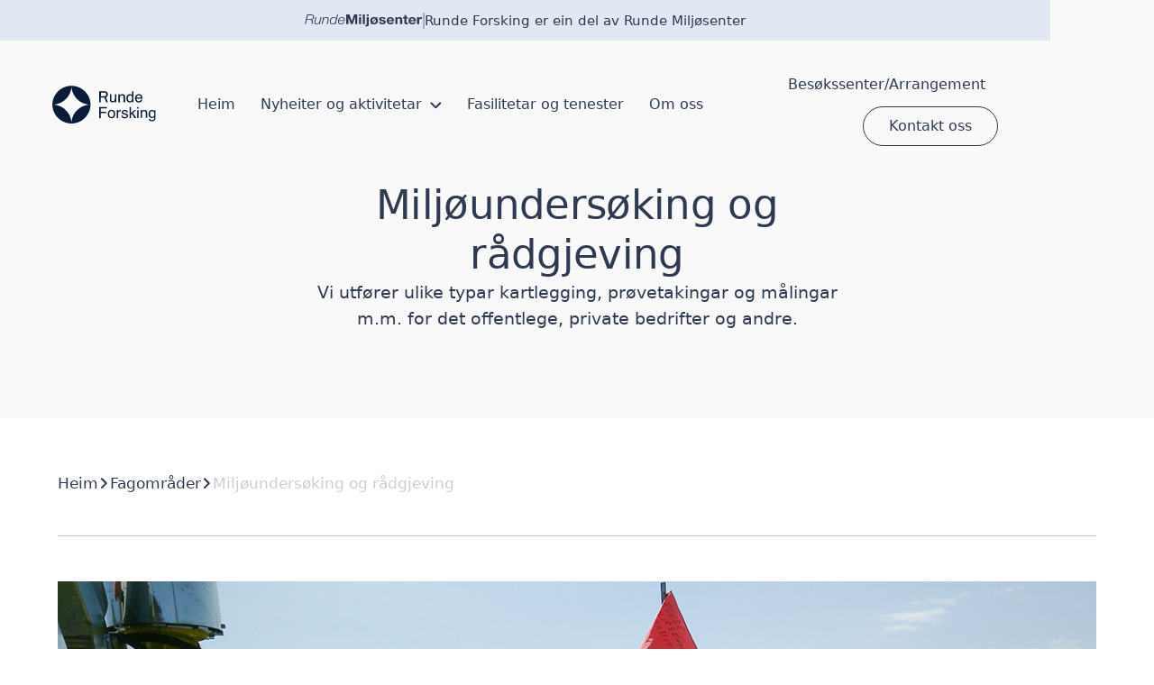

--- FILE ---
content_type: text/html
request_url: https://www.rundeforsking.no/fagomrade/miljoundersoking-og-radgjeving
body_size: 7639
content:
<!DOCTYPE html><!-- This site was created in Webflow. https://webflow.com --><!-- Last Published: Fri Jan 09 2026 12:56:53 GMT+0000 (Coordinated Universal Time) --><html data-wf-domain="www.rundeforsking.no" data-wf-page="63514c41fd13f19d42461833" data-wf-site="62d2dde749ba53b055ce2095" lang="no" data-wf-collection="63514c41fd13f18379461831" data-wf-item-slug="miljoundersoking-og-radgjeving"><head><meta charset="utf-8"/><title>Miljøundersøking og rådgjeving - Runde Forsking</title><meta content="Vi utfører ulike typar kartlegging, prøvetakingar og målingar m.m. for det offentlege, private bedrifter og andre." name="description"/><meta content="Miljøundersøking og rådgjeving - Runde Forsking" property="og:title"/><meta content="Vi utfører ulike typar kartlegging, prøvetakingar og målingar m.m. for det offentlege, private bedrifter og andre." property="og:description"/><meta content="https://cdn.prod.website-files.com/62d2dde749ba5374a6ce20a3/63567248ee99b5f06de3f9a6_Raadgjeving-Straummaling_20200626-web.jpg" property="og:image"/><meta content="Miljøundersøking og rådgjeving - Runde Forsking" property="twitter:title"/><meta content="Vi utfører ulike typar kartlegging, prøvetakingar og målingar m.m. for det offentlege, private bedrifter og andre." property="twitter:description"/><meta content="https://cdn.prod.website-files.com/62d2dde749ba5374a6ce20a3/63567248ee99b5f06de3f9a6_Raadgjeving-Straummaling_20200626-web.jpg" property="twitter:image"/><meta property="og:type" content="website"/><meta content="summary_large_image" name="twitter:card"/><meta content="width=device-width, initial-scale=1" name="viewport"/><meta content="Webflow" name="generator"/><link href="https://cdn.prod.website-files.com/62d2dde749ba53b055ce2095/css/runde-forsking.webflow.shared.42015bb87.min.css" rel="stylesheet" type="text/css" integrity="sha384-QgFbuHmlTmXErblyawRa8QIs06NJ2gNYuPlbKbqWYJ9hz+D8Gu+AkxrKeIsfOh1K" crossorigin="anonymous"/><script type="text/javascript">!function(o,c){var n=c.documentElement,t=" w-mod-";n.className+=t+"js",("ontouchstart"in o||o.DocumentTouch&&c instanceof DocumentTouch)&&(n.className+=t+"touch")}(window,document);</script><link href="https://cdn.prod.website-files.com/62d2dde749ba53b055ce2095/62da629d043246d23ebb995c_runde-forsking-favicon.png" rel="shortcut icon" type="image/x-icon"/><link href="https://cdn.prod.website-files.com/62d2dde749ba53b055ce2095/62da62a6d9559a5a0c8fd59f_webclip-runde-forsking.png" rel="apple-touch-icon"/><script async="" src="https://www.googletagmanager.com/gtag/js?id=G-79R3VXGGHF"></script><script type="text/javascript">window.dataLayer = window.dataLayer || [];function gtag(){dataLayer.push(arguments);}gtag('js', new Date());gtag('config', 'G-79R3VXGGHF', {'anonymize_ip': true});</script><link rel="alternate" hreflang="no" href="https://www.rundeforsking.no">
<link rel="alternate" hreflang="en" href="https://en.rundeforsking.no">

    
<script type="text/javascript" src="https://cdn.weglot.com/weglot.min.js"></script>
<script>
    Weglot.initialize({
        api_key: 'wg_3909fbda469955f661c13db9a887af253'
    });
</script></head><body><div class="page-wrapper"><div class="main-nav nav-white"><div class="top-bar"><div class="container-top-bar"><a href="https://runde.no" target="_blank" class="link-block-image-wrapper w-inline-block"><img src="https://cdn.prod.website-files.com/62d2dde749ba53b055ce2095/6388fc0b94d5a6393bdb1966_Rundemilj%C3%B8senter.svg" loading="lazy" width="130" alt="" class="image-17"/></a><div class="div-block-4"></div><div class="text-block-3">Runde Forsking er ein del av Runde Miljøsenter</div></div></div><div class="container-navigation is--25"><div class="navigation-block-left"><a href="/" class="logo-link w-inline-block"><img src="https://cdn.prod.website-files.com/62d2dde749ba53b055ce2095/64ea2811472574a313161c68_Group%20195.svg" alt="" class="logo-runde-forsking"/></a></div><div class="navigation-link-wrap"><a href="/" class="navigation-link-2 is--top w-inline-block"><div class="navigation-text">Heim</div></a><div data-hover="false" data-delay="0" class="navigation-dropdown-2 w-dropdown"><div class="navigation-link-2 is--top w-dropdown-toggle"><div class="navigation-text">Nyheiter og aktivitetar</div><img src="https://cdn.prod.website-files.com/62d2dde749ba53b055ce2095/62d9944ff06f9934fba93ed0_chevron-arrow%201.svg" width="14" alt="chevron" class="arrow-down is--white"/></div><nav class="dropdown-list-3 w-dropdown-list"><div class="dropdown-list-wrap-new is--light-gray"><div class="dropdown-container"><div class="is--seperator-dark"></div><div class="grid-expanded-nav"><div class="dropdown-column top--aligned"><h2 class="heading-5 is--small-max-width-dark">Kva gjer vi?</h2></div><div class="dropdown-column"><a href="/fagomrade" class="benefits-wrapper-2 is--dark-nav w-inline-block"><div class="icon-image-wrapper margin-xs"><img src="https://cdn.prod.website-files.com/62d2dde749ba53b055ce2095/6368eff46516f9a3ec4f1dc5_Group%20227.svg" loading="lazy" width="51" alt="" class="benefits-icon--bigger-spacing"/></div><div class="text-link-flex-wrapper"><h3 class="nav-title">Fagområde</h3></div><div class="text-link-flex-wrapper is--spread"><p class="paragraph is--dark">Vi driv overvaking, forsking, undersøking, rådgjeving, teknologiutviklling og miljøtiltak.</p></div></a></div><div class="dropdown-column"><a href="/prosjekt" class="benefits-wrapper-2 is--dark-nav w-inline-block"><div class="icon-image-wrapper margin-xs"><img src="https://cdn.prod.website-files.com/62d2dde749ba53b055ce2095/6368ef9edf8f85157029cf7e_Group%20236.svg" loading="lazy" width="51" alt="" class="benefits-icon--bigger-spacing"/></div><div class="text-link-flex-wrapper"><h3 class="nav-title">Prosjekt</h3></div><div class="text-link-flex-wrapper is--spread"><p class="paragraph is--dark">Vi utfører eigne prosjekt og undersøkingar i samarbeid med, eller på bestilling frå både offentlege og private verksemder.</p></div></a></div><div id="w-node-_42a11d9a-e8db-5bd5-69f8-3e210c3ecd40-0c3ecd16" class="dropdown-column"><a href="/nyheiter" class="benefits-wrapper-2 is--dark-nav w-inline-block"><div class="icon-image-wrapper margin-xs"><img src="https://cdn.prod.website-files.com/62d2dde749ba53b055ce2095/6368ef9d2686f8a7956229e2_Group%20230.svg" loading="lazy" width="51" alt="" class="benefits-icon--bigger-spacing"/></div><div class="text-link-flex-wrapper"><h3 class="nav-title">Nyheiter</h3></div><div class="text-link-flex-wrapper is--spread"><p class="paragraph is--dark">Små og store hendingar ved <br/>Runde Miljøsenter.</p></div></a></div><div id="w-node-_42a11d9a-e8db-5bd5-69f8-3e210c3ecd4c-0c3ecd16" class="dropdown-column"><a href="/publikasjonar" class="benefits-wrapper-2 is--dark-nav w-inline-block"><div class="icon-image-wrapper margin-xs"><img src="https://cdn.prod.website-files.com/62d2dde749ba53b055ce2095/6368eff4b23462e66a628f02_Group%20229.svg" loading="lazy" width="51" alt="" class="benefits-icon--bigger-spacing"/></div><div class="text-link-flex-wrapper"><h3 class="nav-title">Publikasjonar</h3></div><div class="text-link-flex-wrapper is--spread"><p class="paragraph is--dark">Offentleg tilgjengelege publikasjonar og rapportar produsert i tilknyting til<br/>Runde Miljøsenter.</p></div></a></div></div></div></div></nav></div><a href="/fasilitetar-og-tenester" class="navigation-link-2 is--top w-inline-block"><div class="navigation-text">Fasilitetar og tenester</div></a><a href="/om-oss" class="navigation-link-2 is--top w-inline-block"><div class="navigation-text">Om oss</div></a></div><div class="navigation-block-right"><a href="https://opplevrunde.no" target="_blank" class="navigation-link-2 is--top w-inline-block"><div class="navigation-text">Besøkssenter/Arrangement</div></a><a href="/kontakt-oss" class="button-menu w-button">Kontakt oss</a><div data-delay="0" data-hover="false" class="dropdown-mobile w-dropdown"><div class="dropdown-toggle-3 is--light w-dropdown-toggle"><a href="#" class="mobile-button-link w-inline-block"><div class="mobile-icon-animation is--dark" data-w-id="42a11d9a-e8db-5bd5-69f8-3e210c3ecd67" data-animation-type="lottie" data-src="https://cdn.prod.website-files.com/62d2dde749ba53b055ce2095/632601694d23be54b927e9fd_lf30_editor_skjhu7ve.json" data-loop="0" data-direction="1" data-autoplay="1" data-is-ix2-target="0" data-renderer="svg" data-default-duration="1.5" data-duration="999999"></div></a></div><nav class="mobile-dropdown w-dropdown-list"><a href="#" class="dropdown-link-6 w-dropdown-link">Fagområde</a><a href="/nyheiter" class="dropdown-link-6 w-dropdown-link">Nyheter</a><a href="/prosjekt" class="dropdown-link-6 w-dropdown-link">Prosjekter</a><a href="/publikasjonar" class="dropdown-link-6 w-dropdown-link">Publikasjoner</a><a href="/fasilitetar-og-tenester" class="dropdown-link-6 w-dropdown-link">Vårt tilbud</a><a href="/om-oss" class="dropdown-link-6 w-dropdown-link">Om oss</a><a href="https://opplevrunde.no" target="_blank" class="dropdown-link-6 w-dropdown-link">Arrangement/Besøkssenter</a></nav></div></div></div></div><main class="main-wrapper"><header id="hero" class="hero lg-hero"><div class="container-3 small-extra-top-padding"><div class="content-section hero-vertical"><div id="w-node-_34519809-d6d7-d730-b315-fc0e6adde2ae-42461833" class="wrapper-hero center-aligned is--centered"><h1 class="h1-title-2">Miljøundersøking og rådgjeving</h1><div class="max-width-text is--medium"><p class="bigger-paragraph">Vi utfører ulike typar kartlegging, prøvetakingar og målingar m.m. for det offentlege, private bedrifter og andre.</p></div></div></div></div></header><section id="ledige-stillinger" class="section-3 section-lightbg-no-bot-padding"><div class="container-3"><div class="margin-bottom margin-xxlarge is--leftaligned"><div class="breadcrumb-wrapper"><a href="#" class="bigger-paragraph text-weight-semibold">Heim</a><img src="https://cdn.prod.website-files.com/62d2dde749ba53b055ce2095/62d9944ff06f9934fba93ed0_chevron-arrow%201.svg" loading="lazy" alt="chevron" class="image-11"/><a href="/fagomrade" class="bigger-paragraph text-weight-semibold">Fagområder</a><img src="https://cdn.prod.website-files.com/62d2dde749ba53b055ce2095/62d9944ff06f9934fba93ed0_chevron-arrow%201.svg" loading="lazy" alt="chevron" class="image-11"/><p class="bigger-paragraph text-weight-semibold is--color-disabled is--hidden-mobile">Miljøundersøking og rådgjeving</p></div><div class="is--seperator-dark _100p-margin"></div></div><div class="layout90_image-wrapper is--32-top-margin is--max-width"><img loading="eager" data-w-id="8173acbf-f809-d3e6-f512-40f98eeef672" alt="" src="https://cdn.prod.website-files.com/62d2dde749ba5374a6ce20a3/63567248ee99b5f06de3f9a6_Raadgjeving-Straummaling_20200626-web.jpg" sizes="90vw" srcset="https://cdn.prod.website-files.com/62d2dde749ba5374a6ce20a3/63567248ee99b5f06de3f9a6_Raadgjeving-Straummaling_20200626-web-p-500.jpg 500w, https://cdn.prod.website-files.com/62d2dde749ba5374a6ce20a3/63567248ee99b5f06de3f9a6_Raadgjeving-Straummaling_20200626-web-p-800.jpg 800w, https://cdn.prod.website-files.com/62d2dde749ba5374a6ce20a3/63567248ee99b5f06de3f9a6_Raadgjeving-Straummaling_20200626-web-p-1080.jpg 1080w, https://cdn.prod.website-files.com/62d2dde749ba5374a6ce20a3/63567248ee99b5f06de3f9a6_Raadgjeving-Straummaling_20200626-web.jpg 1200w" class="image-2"/></div><div class="rich-text-wrapper flex-mid"><div class="layout90_image-wrapper is--32-top-margin is--max-width"></div><div class="rich-text-block margin-top-small w-richtext"><p>Berekraftig forvalting og næringsverksemd må vere grunnfesta i oppdatert kunnskap om lokale forhold. Vi utfører marinbiologisk-, kjemisk- og fysisk kartlegging, prøvetaking, måling og modellering på oppdrag av kommunar, bedrifter og andre. </p><p>Vi undersøker korleis tilstanden er i vatnet, på havbotnen og på stranda i dag, og kan hjelpe til med å vurdere korleis det truleg vil utvikle seg framover, og gi råd om korleis ein bør tilpasse aktiviteten sin for å ta vare på naturen.</p></div></div><div class="padding-vertical padding-medium"><div class="is--seperator-dark bot-margin"></div><div class="margin-bottom margin-xxlarge is--small-space"><div class="w-layout-grid layout90_component is--2column"><div class="layout90_content-left"><h2 class="heading-5 is--inblock is--first">Prosjekt innan </h2><h2 class="heading-5 is--inblock">Miljøundersøking og rådgjeving</h2></div><div id="w-node-_34519809-d6d7-d730-b315-fc0e6adde2ea-42461833" class="button-wrapper is-top-aligned is-hidden-mobile"><a href="/prosjekt" class="button-menu-2 is--visible-mobile w-button">Sjå alle prosjekt</a></div></div></div><div class="w-dyn-list"><div role="list" class="project-wrapper is--next-project w-dyn-items"><div role="listitem" class="w-dyn-item"><a href="/prosjekt-og-nyheiter/nytt-reinseanlegg-for-drikkevatn-i-heroy" class="link-articles is--dark-text w-inline-block"><div class="image-wrapper is--smaller-height"><img alt="" loading="lazy" src="https://cdn.prod.website-files.com/62d2dde749ba5374a6ce20a3/6332cb759d572a53e3d9b15f_utslepp-til-moltuvika-V2.png" sizes="(max-width: 991px) 90vw, 29vw" srcset="https://cdn.prod.website-files.com/62d2dde749ba5374a6ce20a3/6332cb759d572a53e3d9b15f_utslepp-til-moltuvika-V2-p-500.png 500w, https://cdn.prod.website-files.com/62d2dde749ba5374a6ce20a3/6332cb759d572a53e3d9b15f_utslepp-til-moltuvika-V2-p-800.png 800w, https://cdn.prod.website-files.com/62d2dde749ba5374a6ce20a3/6332cb759d572a53e3d9b15f_utslepp-til-moltuvika-V2-p-1080.png 1080w, https://cdn.prod.website-files.com/62d2dde749ba5374a6ce20a3/6332cb759d572a53e3d9b15f_utslepp-til-moltuvika-V2.png 1547w" class="image-3 is--min-height-vertical"/></div><div class="wrapper-text top-margin-small"><h3 class="heading is--smaller-heading">Nytt reinseanlegg for drikkevatn i Herøy</h3></div></a></div><div role="listitem" class="w-dyn-item"><a href="/prosjekt-og-nyheiter/miljoundersoking-i-samband-med-planlagt-utdjuping-av-fosnavag-hamn" class="link-articles is--dark-text w-inline-block"><div class="image-wrapper is--smaller-height"><img alt="" loading="lazy" src="https://cdn.prod.website-files.com/62d2dde749ba5374a6ce20a3/6332ca3e91cd7efc4e3d92de_Grabb8.JPG" sizes="(max-width: 991px) 90vw, 29vw" srcset="https://cdn.prod.website-files.com/62d2dde749ba5374a6ce20a3/6332ca3e91cd7efc4e3d92de_Grabb8-p-500.jpg 500w, https://cdn.prod.website-files.com/62d2dde749ba5374a6ce20a3/6332ca3e91cd7efc4e3d92de_Grabb8-p-800.jpg 800w, https://cdn.prod.website-files.com/62d2dde749ba5374a6ce20a3/6332ca3e91cd7efc4e3d92de_Grabb8-p-1080.jpg 1080w, https://cdn.prod.website-files.com/62d2dde749ba5374a6ce20a3/6332ca3e91cd7efc4e3d92de_Grabb8-p-1600.jpg 1600w, https://cdn.prod.website-files.com/62d2dde749ba5374a6ce20a3/6332ca3e91cd7efc4e3d92de_Grabb8.JPG 2000w" class="image-3 is--min-height-vertical"/></div><div class="wrapper-text top-margin-small"><h3 class="heading is--smaller-heading">Miljøundersøking i samband med planlagt utdjuping av Fosnavåg hamn</h3></div></a></div><div role="listitem" class="w-dyn-item"><a href="/prosjekt-og-nyheiter/resipientundersoking-utslepp-eggesbones" class="link-articles is--dark-text w-inline-block"><div class="image-wrapper is--smaller-height"><img alt="" loading="lazy" src="https://cdn.prod.website-files.com/62d2dde749ba5374a6ce20a3/6332be1f636703fa8e5ab772_eggesbones-resipient.jpg" sizes="(max-width: 991px) 90vw, 29vw" srcset="https://cdn.prod.website-files.com/62d2dde749ba5374a6ce20a3/6332be1f636703fa8e5ab772_eggesbones-resipient-p-500.jpg 500w, https://cdn.prod.website-files.com/62d2dde749ba5374a6ce20a3/6332be1f636703fa8e5ab772_eggesbones-resipient-p-800.jpg 800w, https://cdn.prod.website-files.com/62d2dde749ba5374a6ce20a3/6332be1f636703fa8e5ab772_eggesbones-resipient-p-1080.jpg 1080w, https://cdn.prod.website-files.com/62d2dde749ba5374a6ce20a3/6332be1f636703fa8e5ab772_eggesbones-resipient-p-1600.jpg 1600w, https://cdn.prod.website-files.com/62d2dde749ba5374a6ce20a3/6332be1f636703fa8e5ab772_eggesbones-resipient.jpg 2000w" class="image-3 is--min-height-vertical"/></div><div class="wrapper-text top-margin-small"><h3 class="heading is--smaller-heading">Resipientundersøking utslepp Eggesbønes</h3></div></a></div><div role="listitem" class="w-dyn-item"><a href="/prosjekt-og-nyheiter/forvalting-av-fiskebestandar-i-fjordomrada" class="link-articles is--dark-text w-inline-block"><div class="image-wrapper is--smaller-height"><img alt="" loading="lazy" src="https://cdn.prod.website-files.com/62d2dde749ba5374a6ce20a3/63564f83df99c75a8fff1d5f_forvalting-fiskebestandar-fjordomraada-web.jpg" sizes="(max-width: 991px) 90vw, 29vw" srcset="https://cdn.prod.website-files.com/62d2dde749ba5374a6ce20a3/63564f83df99c75a8fff1d5f_forvalting-fiskebestandar-fjordomraada-web-p-500.jpg 500w, https://cdn.prod.website-files.com/62d2dde749ba5374a6ce20a3/63564f83df99c75a8fff1d5f_forvalting-fiskebestandar-fjordomraada-web-p-800.jpg 800w, https://cdn.prod.website-files.com/62d2dde749ba5374a6ce20a3/63564f83df99c75a8fff1d5f_forvalting-fiskebestandar-fjordomraada-web-p-1080.jpg 1080w, https://cdn.prod.website-files.com/62d2dde749ba5374a6ce20a3/63564f83df99c75a8fff1d5f_forvalting-fiskebestandar-fjordomraada-web.jpg 1200w" class="image-3 is--min-height-vertical"/></div><div class="wrapper-text top-margin-small"><h3 class="heading is--smaller-heading">Forvalting av fiskebestandar i fjordområda på Søre Sunnmøre</h3></div></a></div><div role="listitem" class="w-dyn-item"><a href="/prosjekt-og-nyheiter/resipientundersoking-alesund-og-sula-kommune" class="link-articles is--dark-text w-inline-block"><div class="image-wrapper is--smaller-height"><img alt="" loading="lazy" src="https://cdn.prod.website-files.com/62d2dde749ba5374a6ce20a3/6332d818abac8f4752183ebe_resipientundersoking-aalesund-sula.jpg" sizes="(max-width: 991px) 90vw, 29vw" srcset="https://cdn.prod.website-files.com/62d2dde749ba5374a6ce20a3/6332d818abac8f4752183ebe_resipientundersoking-aalesund-sula-p-500.jpg 500w, https://cdn.prod.website-files.com/62d2dde749ba5374a6ce20a3/6332d818abac8f4752183ebe_resipientundersoking-aalesund-sula-p-800.jpg 800w, https://cdn.prod.website-files.com/62d2dde749ba5374a6ce20a3/6332d818abac8f4752183ebe_resipientundersoking-aalesund-sula-p-1080.jpg 1080w, https://cdn.prod.website-files.com/62d2dde749ba5374a6ce20a3/6332d818abac8f4752183ebe_resipientundersoking-aalesund-sula-p-1600.jpg 1600w, https://cdn.prod.website-files.com/62d2dde749ba5374a6ce20a3/6332d818abac8f4752183ebe_resipientundersoking-aalesund-sula.jpg 2000w" class="image-3 is--min-height-vertical"/></div><div class="wrapper-text top-margin-small"><h3 class="heading is--smaller-heading">Resipientundersøking Ålesund og Sula kommune</h3></div></a></div><div role="listitem" class="w-dyn-item"><a href="/prosjekt-og-nyheiter/resipientundersoking-ulstein-kommune" class="link-articles is--dark-text w-inline-block"><div class="image-wrapper is--smaller-height"><img alt="" loading="lazy" src="https://cdn.prod.website-files.com/62d2dde749ba5374a6ce20a3/64df86187aa569874d889b9c_IMG_20210728_150153.jpg" sizes="(max-width: 991px) 90vw, 29vw" srcset="https://cdn.prod.website-files.com/62d2dde749ba5374a6ce20a3/64df86187aa569874d889b9c_IMG_20210728_150153-p-500.jpg 500w, https://cdn.prod.website-files.com/62d2dde749ba5374a6ce20a3/64df86187aa569874d889b9c_IMG_20210728_150153-p-800.jpg 800w, https://cdn.prod.website-files.com/62d2dde749ba5374a6ce20a3/64df86187aa569874d889b9c_IMG_20210728_150153-p-1080.jpg 1080w, https://cdn.prod.website-files.com/62d2dde749ba5374a6ce20a3/64df86187aa569874d889b9c_IMG_20210728_150153.jpg 1600w" class="image-3 is--min-height-vertical"/></div><div class="wrapper-text top-margin-small"><h3 class="heading is--smaller-heading">Resipientundersøking Ulstein kommune</h3></div></a></div></div></div><div class="button-wrapper is--top-aligned-eks-mobile"><a href="/prosjekt" class="button-menu-2 is--visible-mobile w-button">Sjå alle prosjekt</a></div></div></div></section></main><div class="footer4_component"><div class="page-padding"><div class="container-large"><div class="padding-vertical padding-footer"><div class="padding-bottom padding-xxlarge"><div class="w-layout-grid footer-wrapper-top"><div id="w-node-_4f932524-2bf3-3628-6bca-78544a995118-b0abbd4f" class="footer-title is--footer-title">Runde Forsking og <a href="https://opplevrunde.no" target="_blank">Opplev Runde</a> er ein del av <a href="https://runde.no" target="_blank">Runde Miljøsenter</a></div><img src="https://cdn.prod.website-files.com/62d2dde749ba53b055ce2095/630b61fbcd033011e19623e5_624b63482850ddb557a68696_milj%C3%B8fyrta%CC%8Arn.png" loading="lazy" id="w-node-_953cda9e-cf86-bebf-8b41-bdc8bdb3680b-b0abbd4f" alt="" class="image-10"/></div><div class="line-divider"></div><div class="w-layout-grid footer-wrapper-middle"><a href="/" id="w-node-_953cda9e-cf86-bebf-8b41-bdc8bdb3680e-b0abbd4f" class="footer4_logo-link is--hidden-mobile w-nav-brand"><img src="https://cdn.prod.website-files.com/62d2dde749ba53b055ce2095/62f17960d6406546c2d868f8_svg-color.svg" loading="lazy" width="64" alt="" class="image-5"/></a><div id="w-node-_953cda9e-cf86-bebf-8b41-bdc8bdb36810-b0abbd4f" class="link-wrapper"><a href="/" class="footer4_link">Heim</a><a href="/publikasjonar" class="footer4_link">Publikasjonar</a></div><div id="w-node-_953cda9e-cf86-bebf-8b41-bdc8bdb36815-b0abbd4f" class="link-wrapper"><a href="/prosjekt" class="footer4_link">Prosjekt</a><a href="/fasilitetar-og-tenester" class="footer4_link">Fasilitetar og tenester</a></div><div id="w-node-_953cda9e-cf86-bebf-8b41-bdc8bdb3681a-b0abbd4f" class="link-wrapper"><a href="/fagomrade" class="footer4_link">Fagområde</a><a href="/om-oss" class="footer4_link">Om oss</a></div><div id="w-node-_953cda9e-cf86-bebf-8b41-bdc8bdb3681f-b0abbd4f" class="link-wrapper"><a href="/nyheiter" class="footer4_link">Nyheiter</a><a href="/kontakt-oss" class="footer4_link">Kontakt oss</a></div><div id="w-node-_953cda9e-cf86-bebf-8b41-bdc8bdb36824-b0abbd4f" class="w-layout-grid footer4_social-list"><a href="https://www.facebook.com/rundecentre/" target="_blank" class="footer4_social-link w-inline-block"><div class="social-icon w-embed"><svg width="24" height="24" viewBox="0 0 24 24" fill="none" xmlns="http://www.w3.org/2000/svg">
<path d="M16.5 6H13.5C12.9477 6 12.5 6.44772 12.5 7V10H16.5C16.6137 9.99748 16.7216 10.0504 16.7892 10.1419C16.8568 10.2334 16.8758 10.352 16.84 10.46L16.1 12.66C16.0318 12.8619 15.8431 12.9984 15.63 13H12.5V20.5C12.5 20.7761 12.2761 21 12 21H9.5C9.22386 21 9 20.7761 9 20.5V13H7.5C7.22386 13 7 12.7761 7 12.5V10.5C7 10.2239 7.22386 10 7.5 10H9V7C9 4.79086 10.7909 3 13 3H16.5C16.7761 3 17 3.22386 17 3.5V5.5C17 5.77614 16.7761 6 16.5 6Z" fill="CurrentColor"/>
</svg></div></a><a href="https://www.instagram.com/runde.miljosenter/" target="_blank" class="footer4_social-link w-inline-block"><div class="social-icon w-embed"><svg width="24" height="24" viewBox="0 0 24 24" fill="none" xmlns="http://www.w3.org/2000/svg">
<path fill-rule="evenodd" clip-rule="evenodd" d="M16 3H8C5.23858 3 3 5.23858 3 8V16C3 18.7614 5.23858 21 8 21H16C18.7614 21 21 18.7614 21 16V8C21 5.23858 18.7614 3 16 3ZM19.25 16C19.2445 17.7926 17.7926 19.2445 16 19.25H8C6.20735 19.2445 4.75549 17.7926 4.75 16V8C4.75549 6.20735 6.20735 4.75549 8 4.75H16C17.7926 4.75549 19.2445 6.20735 19.25 8V16ZM16.75 8.25C17.3023 8.25 17.75 7.80228 17.75 7.25C17.75 6.69772 17.3023 6.25 16.75 6.25C16.1977 6.25 15.75 6.69772 15.75 7.25C15.75 7.80228 16.1977 8.25 16.75 8.25ZM12 7.5C9.51472 7.5 7.5 9.51472 7.5 12C7.5 14.4853 9.51472 16.5 12 16.5C14.4853 16.5 16.5 14.4853 16.5 12C16.5027 10.8057 16.0294 9.65957 15.1849 8.81508C14.3404 7.97059 13.1943 7.49734 12 7.5ZM9.25 12C9.25 13.5188 10.4812 14.75 12 14.75C13.5188 14.75 14.75 13.5188 14.75 12C14.75 10.4812 13.5188 9.25 12 9.25C10.4812 9.25 9.25 10.4812 9.25 12Z" fill="CurrentColor"/>
</svg></div></a><a href="https://www.linkedin.com/company/runde-milj%C3%B8senter" target="_blank" class="footer4_social-link w-inline-block"><div class="social-icon w-embed"><svg width="24" height="24" viewBox="0 0 24 24" fill="none" xmlns="http://www.w3.org/2000/svg">
<path fill-rule="evenodd" clip-rule="evenodd" d="M5 3H19C20.1046 3 21 3.89543 21 5V19C21 20.1046 20.1046 21 19 21H5C3.89543 21 3 20.1046 3 19V5C3 3.89543 3.89543 3 5 3ZM8 18C8.27614 18 8.5 17.7761 8.5 17.5V10.5C8.5 10.2239 8.27614 10 8 10H6.5C6.22386 10 6 10.2239 6 10.5V17.5C6 17.7761 6.22386 18 6.5 18H8ZM7.25 9C6.42157 9 5.75 8.32843 5.75 7.5C5.75 6.67157 6.42157 6 7.25 6C8.07843 6 8.75 6.67157 8.75 7.5C8.75 8.32843 8.07843 9 7.25 9ZM17.5 18C17.7761 18 18 17.7761 18 17.5V12.9C18.0325 11.3108 16.8576 9.95452 15.28 9.76C14.177 9.65925 13.1083 10.1744 12.5 11.1V10.5C12.5 10.2239 12.2761 10 12 10H10.5C10.2239 10 10 10.2239 10 10.5V17.5C10 17.7761 10.2239 18 10.5 18H12C12.2761 18 12.5 17.7761 12.5 17.5V13.75C12.5 12.9216 13.1716 12.25 14 12.25C14.8284 12.25 15.5 12.9216 15.5 13.75V17.5C15.5 17.7761 15.7239 18 16 18H17.5Z" fill="CurrentColor"/>
</svg></div></a><a href="https://www.youtube.com/channel/UCYOjy1dXb8vvXjYMpUCeIWw" target="_blank" class="footer4_social-link w-inline-block"><div class="social-icon w-embed"><svg xmlns="http://www.w3.org/2000/svg" width="24" height="24" fill="currentColor" class="bi bi-youtube" viewBox="0 0 16 16"> <path d="M8.051 1.999h.089c.822.003 4.987.033 6.11.335a2.01 2.01 0 0 1 1.415 1.42c.101.38.172.883.22 1.402l.01.104.022.26.008.104c.065.914.073 1.77.074 1.957v.075c-.001.194-.01 1.108-.082 2.06l-.008.105-.009.104c-.05.572-.124 1.14-.235 1.558a2.007 2.007 0 0 1-1.415 1.42c-1.16.312-5.569.334-6.18.335h-.142c-.309 0-1.587-.006-2.927-.052l-.17-.006-.087-.004-.171-.007-.171-.007c-1.11-.049-2.167-.128-2.654-.26a2.007 2.007 0 0 1-1.415-1.419c-.111-.417-.185-.986-.235-1.558L.09 9.82l-.008-.104A31.4 31.4 0 0 1 0 7.68v-.123c.002-.215.01-.958.064-1.778l.007-.103.003-.052.008-.104.022-.26.01-.104c.048-.519.119-1.023.22-1.402a2.007 2.007 0 0 1 1.415-1.42c.487-.13 1.544-.21 2.654-.26l.17-.007.172-.006.086-.003.171-.007A99.788 99.788 0 0 1 7.858 2h.193zM6.4 5.209v4.818l4.157-2.408L6.4 5.209z"/> </svg></div></a></div></div></div><div class="line-divider"></div><div class="padding-top padding-medium"><div class="w-layout-grid footer4_bottom-wrapper"><div id="w-node-_953cda9e-cf86-bebf-8b41-bdc8bdb3682e-b0abbd4f" class="footer4_credit-text">© Runde Forsking. Alle rettigheter forbeholdt.</div><a href="/personvern-og-informasjonskapslar" class="footer4_legal-link">Personvern og informasjonskapslar</a><a href="/nettstedskart" class="footer4_legal-link">Nettstadskart</a></div></div></div></div></div></div></div><script src="https://d3e54v103j8qbb.cloudfront.net/js/jquery-3.5.1.min.dc5e7f18c8.js?site=62d2dde749ba53b055ce2095" type="text/javascript" integrity="sha256-9/aliU8dGd2tb6OSsuzixeV4y/faTqgFtohetphbbj0=" crossorigin="anonymous"></script><script src="https://cdn.prod.website-files.com/62d2dde749ba53b055ce2095/js/webflow.schunk.d0d7ad99d2cc1ab4.js" type="text/javascript" integrity="sha384-9FWPFjJITUPk3SGEoW9LIfaqUS7df8GRW/8nStGuH+K2355j7b47Jq4BD5gR2dGO" crossorigin="anonymous"></script><script src="https://cdn.prod.website-files.com/62d2dde749ba53b055ce2095/js/webflow.schunk.f21b10b587d961f7.js" type="text/javascript" integrity="sha384-mQN9zKqv4rUtRpMecyj782J94ZKnzUfgXgpSNZgggDSqD6Xj7H8qvBzFWiFkM13C" crossorigin="anonymous"></script><script src="https://cdn.prod.website-files.com/62d2dde749ba53b055ce2095/js/webflow.724f15b2.912be923ecf06030.js" type="text/javascript" integrity="sha384-WJbkFyes3a4Bkxp+IPhSBW2KrAkKhoaHaIqsO1TUv52CFfOfhnm48UL9hvr7uJZd" crossorigin="anonymous"></script><link rel="stylesheet" type="text/css" href="https://cdn.jsdelivr.net/npm/@splidejs/splide@3.2.2/dist/css/splide-core.min.css">
<style>
.splide__track {
  overflow: visible;
}
</style>
<script src="https://cdn.jsdelivr.net/npm/@splidejs/splide@3.2.2/dist/js/splide.min.js"></script>
<script>
let mySlider = new Splide(".splide", {
  // Desktop on down
  autoWidth: true,
  focus: "center",
  drag: "free",
  type: "loop", // 'loop' or 'slide'
  arrows: false, // 'slider' or false
  pagination: false, // 'slider' or false
  speed: 600, // transition speed in miliseconds
  dragAngleThreshold: 60, // default is 30
  waitForTransition: false,
  updateOnMove: true
}).mount();
</script></body></html>

--- FILE ---
content_type: text/css
request_url: https://cdn.prod.website-files.com/62d2dde749ba53b055ce2095/css/runde-forsking.webflow.shared.42015bb87.min.css
body_size: 23406
content:
html{-webkit-text-size-adjust:100%;-ms-text-size-adjust:100%;font-family:sans-serif}body{margin:0}article,aside,details,figcaption,figure,footer,header,hgroup,main,menu,nav,section,summary{display:block}audio,canvas,progress,video{vertical-align:baseline;display:inline-block}audio:not([controls]){height:0;display:none}[hidden],template{display:none}a{background-color:#0000}a:active,a:hover{outline:0}abbr[title]{border-bottom:1px dotted}b,strong{font-weight:700}dfn{font-style:italic}h1{margin:.67em 0;font-size:2em}mark{color:#000;background:#ff0}small{font-size:80%}sub,sup{vertical-align:baseline;font-size:75%;line-height:0;position:relative}sup{top:-.5em}sub{bottom:-.25em}img{border:0}svg:not(:root){overflow:hidden}hr{box-sizing:content-box;height:0}pre{overflow:auto}code,kbd,pre,samp{font-family:monospace;font-size:1em}button,input,optgroup,select,textarea{color:inherit;font:inherit;margin:0}button{overflow:visible}button,select{text-transform:none}button,html input[type=button],input[type=reset]{-webkit-appearance:button;cursor:pointer}button[disabled],html input[disabled]{cursor:default}button::-moz-focus-inner,input::-moz-focus-inner{border:0;padding:0}input{line-height:normal}input[type=checkbox],input[type=radio]{box-sizing:border-box;padding:0}input[type=number]::-webkit-inner-spin-button,input[type=number]::-webkit-outer-spin-button{height:auto}input[type=search]{-webkit-appearance:none}input[type=search]::-webkit-search-cancel-button,input[type=search]::-webkit-search-decoration{-webkit-appearance:none}legend{border:0;padding:0}textarea{overflow:auto}optgroup{font-weight:700}table{border-collapse:collapse;border-spacing:0}td,th{padding:0}@font-face{font-family:webflow-icons;src:url([data-uri])format("truetype");font-weight:400;font-style:normal}[class^=w-icon-],[class*=\ w-icon-]{speak:none;font-variant:normal;text-transform:none;-webkit-font-smoothing:antialiased;-moz-osx-font-smoothing:grayscale;font-style:normal;font-weight:400;line-height:1;font-family:webflow-icons!important}.w-icon-slider-right:before{content:""}.w-icon-slider-left:before{content:""}.w-icon-nav-menu:before{content:""}.w-icon-arrow-down:before,.w-icon-dropdown-toggle:before{content:""}.w-icon-file-upload-remove:before{content:""}.w-icon-file-upload-icon:before{content:""}*{box-sizing:border-box}html{height:100%}body{color:#333;background-color:#fff;min-height:100%;margin:0;font-family:Arial,sans-serif;font-size:14px;line-height:20px}img{vertical-align:middle;max-width:100%;display:inline-block}html.w-mod-touch *{background-attachment:scroll!important}.w-block{display:block}.w-inline-block{max-width:100%;display:inline-block}.w-clearfix:before,.w-clearfix:after{content:" ";grid-area:1/1/2/2;display:table}.w-clearfix:after{clear:both}.w-hidden{display:none}.w-button{color:#fff;line-height:inherit;cursor:pointer;background-color:#3898ec;border:0;border-radius:0;padding:9px 15px;text-decoration:none;display:inline-block}input.w-button{-webkit-appearance:button}html[data-w-dynpage] [data-w-cloak]{color:#0000!important}.w-code-block{margin:unset}pre.w-code-block code{all:inherit}.w-optimization{display:contents}.w-webflow-badge,.w-webflow-badge>img{box-sizing:unset;width:unset;height:unset;max-height:unset;max-width:unset;min-height:unset;min-width:unset;margin:unset;padding:unset;float:unset;clear:unset;border:unset;border-radius:unset;background:unset;background-image:unset;background-position:unset;background-size:unset;background-repeat:unset;background-origin:unset;background-clip:unset;background-attachment:unset;background-color:unset;box-shadow:unset;transform:unset;direction:unset;font-family:unset;font-weight:unset;color:unset;font-size:unset;line-height:unset;font-style:unset;font-variant:unset;text-align:unset;letter-spacing:unset;-webkit-text-decoration:unset;text-decoration:unset;text-indent:unset;text-transform:unset;list-style-type:unset;text-shadow:unset;vertical-align:unset;cursor:unset;white-space:unset;word-break:unset;word-spacing:unset;word-wrap:unset;transition:unset}.w-webflow-badge{white-space:nowrap;cursor:pointer;box-shadow:0 0 0 1px #0000001a,0 1px 3px #0000001a;visibility:visible!important;opacity:1!important;z-index:2147483647!important;color:#aaadb0!important;overflow:unset!important;background-color:#fff!important;border-radius:3px!important;width:auto!important;height:auto!important;margin:0!important;padding:6px!important;font-size:12px!important;line-height:14px!important;text-decoration:none!important;display:inline-block!important;position:fixed!important;inset:auto 12px 12px auto!important;transform:none!important}.w-webflow-badge>img{position:unset;visibility:unset!important;opacity:1!important;vertical-align:middle!important;display:inline-block!important}h1,h2,h3,h4,h5,h6{margin-bottom:10px;font-weight:700}h1{margin-top:20px;font-size:38px;line-height:44px}h2{margin-top:20px;font-size:32px;line-height:36px}h3{margin-top:20px;font-size:24px;line-height:30px}h4{margin-top:10px;font-size:18px;line-height:24px}h5{margin-top:10px;font-size:14px;line-height:20px}h6{margin-top:10px;font-size:12px;line-height:18px}p{margin-top:0;margin-bottom:10px}blockquote{border-left:5px solid #e2e2e2;margin:0 0 10px;padding:10px 20px;font-size:18px;line-height:22px}figure{margin:0 0 10px}figcaption{text-align:center;margin-top:5px}ul,ol{margin-top:0;margin-bottom:10px;padding-left:40px}.w-list-unstyled{padding-left:0;list-style:none}.w-embed:before,.w-embed:after{content:" ";grid-area:1/1/2/2;display:table}.w-embed:after{clear:both}.w-video{width:100%;padding:0;position:relative}.w-video iframe,.w-video object,.w-video embed{border:none;width:100%;height:100%;position:absolute;top:0;left:0}fieldset{border:0;margin:0;padding:0}button,[type=button],[type=reset]{cursor:pointer;-webkit-appearance:button;border:0}.w-form{margin:0 0 15px}.w-form-done{text-align:center;background-color:#ddd;padding:20px;display:none}.w-form-fail{background-color:#ffdede;margin-top:10px;padding:10px;display:none}label{margin-bottom:5px;font-weight:700;display:block}.w-input,.w-select{color:#333;vertical-align:middle;background-color:#fff;border:1px solid #ccc;width:100%;height:38px;margin-bottom:10px;padding:8px 12px;font-size:14px;line-height:1.42857;display:block}.w-input::placeholder,.w-select::placeholder{color:#999}.w-input:focus,.w-select:focus{border-color:#3898ec;outline:0}.w-input[disabled],.w-select[disabled],.w-input[readonly],.w-select[readonly],fieldset[disabled] .w-input,fieldset[disabled] .w-select{cursor:not-allowed}.w-input[disabled]:not(.w-input-disabled),.w-select[disabled]:not(.w-input-disabled),.w-input[readonly],.w-select[readonly],fieldset[disabled]:not(.w-input-disabled) .w-input,fieldset[disabled]:not(.w-input-disabled) .w-select{background-color:#eee}textarea.w-input,textarea.w-select{height:auto}.w-select{background-color:#f3f3f3}.w-select[multiple]{height:auto}.w-form-label{cursor:pointer;margin-bottom:0;font-weight:400;display:inline-block}.w-radio{margin-bottom:5px;padding-left:20px;display:block}.w-radio:before,.w-radio:after{content:" ";grid-area:1/1/2/2;display:table}.w-radio:after{clear:both}.w-radio-input{float:left;margin:3px 0 0 -20px;line-height:normal}.w-file-upload{margin-bottom:10px;display:block}.w-file-upload-input{opacity:0;z-index:-100;width:.1px;height:.1px;position:absolute;overflow:hidden}.w-file-upload-default,.w-file-upload-uploading,.w-file-upload-success{color:#333;display:inline-block}.w-file-upload-error{margin-top:10px;display:block}.w-file-upload-default.w-hidden,.w-file-upload-uploading.w-hidden,.w-file-upload-error.w-hidden,.w-file-upload-success.w-hidden{display:none}.w-file-upload-uploading-btn{cursor:pointer;background-color:#fafafa;border:1px solid #ccc;margin:0;padding:8px 12px;font-size:14px;font-weight:400;display:flex}.w-file-upload-file{background-color:#fafafa;border:1px solid #ccc;flex-grow:1;justify-content:space-between;margin:0;padding:8px 9px 8px 11px;display:flex}.w-file-upload-file-name{font-size:14px;font-weight:400;display:block}.w-file-remove-link{cursor:pointer;width:auto;height:auto;margin-top:3px;margin-left:10px;padding:3px;display:block}.w-icon-file-upload-remove{margin:auto;font-size:10px}.w-file-upload-error-msg{color:#ea384c;padding:2px 0;display:inline-block}.w-file-upload-info{padding:0 12px;line-height:38px;display:inline-block}.w-file-upload-label{cursor:pointer;background-color:#fafafa;border:1px solid #ccc;margin:0;padding:8px 12px;font-size:14px;font-weight:400;display:inline-block}.w-icon-file-upload-icon,.w-icon-file-upload-uploading{width:20px;margin-right:8px;display:inline-block}.w-icon-file-upload-uploading{height:20px}.w-container{max-width:940px;margin-left:auto;margin-right:auto}.w-container:before,.w-container:after{content:" ";grid-area:1/1/2/2;display:table}.w-container:after{clear:both}.w-container .w-row{margin-left:-10px;margin-right:-10px}.w-row:before,.w-row:after{content:" ";grid-area:1/1/2/2;display:table}.w-row:after{clear:both}.w-row .w-row{margin-left:0;margin-right:0}.w-col{float:left;width:100%;min-height:1px;padding-left:10px;padding-right:10px;position:relative}.w-col .w-col{padding-left:0;padding-right:0}.w-col-1{width:8.33333%}.w-col-2{width:16.6667%}.w-col-3{width:25%}.w-col-4{width:33.3333%}.w-col-5{width:41.6667%}.w-col-6{width:50%}.w-col-7{width:58.3333%}.w-col-8{width:66.6667%}.w-col-9{width:75%}.w-col-10{width:83.3333%}.w-col-11{width:91.6667%}.w-col-12{width:100%}.w-hidden-main{display:none!important}@media screen and (max-width:991px){.w-container{max-width:728px}.w-hidden-main{display:inherit!important}.w-hidden-medium{display:none!important}.w-col-medium-1{width:8.33333%}.w-col-medium-2{width:16.6667%}.w-col-medium-3{width:25%}.w-col-medium-4{width:33.3333%}.w-col-medium-5{width:41.6667%}.w-col-medium-6{width:50%}.w-col-medium-7{width:58.3333%}.w-col-medium-8{width:66.6667%}.w-col-medium-9{width:75%}.w-col-medium-10{width:83.3333%}.w-col-medium-11{width:91.6667%}.w-col-medium-12{width:100%}.w-col-stack{width:100%;left:auto;right:auto}}@media screen and (max-width:767px){.w-hidden-main,.w-hidden-medium{display:inherit!important}.w-hidden-small{display:none!important}.w-row,.w-container .w-row{margin-left:0;margin-right:0}.w-col{width:100%;left:auto;right:auto}.w-col-small-1{width:8.33333%}.w-col-small-2{width:16.6667%}.w-col-small-3{width:25%}.w-col-small-4{width:33.3333%}.w-col-small-5{width:41.6667%}.w-col-small-6{width:50%}.w-col-small-7{width:58.3333%}.w-col-small-8{width:66.6667%}.w-col-small-9{width:75%}.w-col-small-10{width:83.3333%}.w-col-small-11{width:91.6667%}.w-col-small-12{width:100%}}@media screen and (max-width:479px){.w-container{max-width:none}.w-hidden-main,.w-hidden-medium,.w-hidden-small{display:inherit!important}.w-hidden-tiny{display:none!important}.w-col{width:100%}.w-col-tiny-1{width:8.33333%}.w-col-tiny-2{width:16.6667%}.w-col-tiny-3{width:25%}.w-col-tiny-4{width:33.3333%}.w-col-tiny-5{width:41.6667%}.w-col-tiny-6{width:50%}.w-col-tiny-7{width:58.3333%}.w-col-tiny-8{width:66.6667%}.w-col-tiny-9{width:75%}.w-col-tiny-10{width:83.3333%}.w-col-tiny-11{width:91.6667%}.w-col-tiny-12{width:100%}}.w-widget{position:relative}.w-widget-map{width:100%;height:400px}.w-widget-map label{width:auto;display:inline}.w-widget-map img{max-width:inherit}.w-widget-map .gm-style-iw{text-align:center}.w-widget-map .gm-style-iw>button{display:none!important}.w-widget-twitter{overflow:hidden}.w-widget-twitter-count-shim{vertical-align:top;text-align:center;background:#fff;border:1px solid #758696;border-radius:3px;width:28px;height:20px;display:inline-block;position:relative}.w-widget-twitter-count-shim *{pointer-events:none;-webkit-user-select:none;user-select:none}.w-widget-twitter-count-shim .w-widget-twitter-count-inner{text-align:center;color:#999;font-family:serif;font-size:15px;line-height:12px;position:relative}.w-widget-twitter-count-shim .w-widget-twitter-count-clear{display:block;position:relative}.w-widget-twitter-count-shim.w--large{width:36px;height:28px}.w-widget-twitter-count-shim.w--large .w-widget-twitter-count-inner{font-size:18px;line-height:18px}.w-widget-twitter-count-shim:not(.w--vertical){margin-left:5px;margin-right:8px}.w-widget-twitter-count-shim:not(.w--vertical).w--large{margin-left:6px}.w-widget-twitter-count-shim:not(.w--vertical):before,.w-widget-twitter-count-shim:not(.w--vertical):after{content:" ";pointer-events:none;border:solid #0000;width:0;height:0;position:absolute;top:50%;left:0}.w-widget-twitter-count-shim:not(.w--vertical):before{border-width:4px;border-color:#75869600 #5d6c7b #75869600 #75869600;margin-top:-4px;margin-left:-9px}.w-widget-twitter-count-shim:not(.w--vertical).w--large:before{border-width:5px;margin-top:-5px;margin-left:-10px}.w-widget-twitter-count-shim:not(.w--vertical):after{border-width:4px;border-color:#fff0 #fff #fff0 #fff0;margin-top:-4px;margin-left:-8px}.w-widget-twitter-count-shim:not(.w--vertical).w--large:after{border-width:5px;margin-top:-5px;margin-left:-9px}.w-widget-twitter-count-shim.w--vertical{width:61px;height:33px;margin-bottom:8px}.w-widget-twitter-count-shim.w--vertical:before,.w-widget-twitter-count-shim.w--vertical:after{content:" ";pointer-events:none;border:solid #0000;width:0;height:0;position:absolute;top:100%;left:50%}.w-widget-twitter-count-shim.w--vertical:before{border-width:5px;border-color:#5d6c7b #75869600 #75869600;margin-left:-5px}.w-widget-twitter-count-shim.w--vertical:after{border-width:4px;border-color:#fff #fff0 #fff0;margin-left:-4px}.w-widget-twitter-count-shim.w--vertical .w-widget-twitter-count-inner{font-size:18px;line-height:22px}.w-widget-twitter-count-shim.w--vertical.w--large{width:76px}.w-background-video{color:#fff;height:500px;position:relative;overflow:hidden}.w-background-video>video{object-fit:cover;z-index:-100;background-position:50%;background-size:cover;width:100%;height:100%;margin:auto;position:absolute;inset:-100%}.w-background-video>video::-webkit-media-controls-start-playback-button{-webkit-appearance:none;display:none!important}.w-background-video--control{background-color:#0000;padding:0;position:absolute;bottom:1em;right:1em}.w-background-video--control>[hidden]{display:none!important}.w-slider{text-align:center;clear:both;-webkit-tap-highlight-color:#0000;tap-highlight-color:#0000;background:#ddd;height:300px;position:relative}.w-slider-mask{z-index:1;white-space:nowrap;height:100%;display:block;position:relative;left:0;right:0;overflow:hidden}.w-slide{vertical-align:top;white-space:normal;text-align:left;width:100%;height:100%;display:inline-block;position:relative}.w-slider-nav{z-index:2;text-align:center;-webkit-tap-highlight-color:#0000;tap-highlight-color:#0000;height:40px;margin:auto;padding-top:10px;position:absolute;inset:auto 0 0}.w-slider-nav.w-round>div{border-radius:100%}.w-slider-nav.w-num>div{font-size:inherit;line-height:inherit;width:auto;height:auto;padding:.2em .5em}.w-slider-nav.w-shadow>div{box-shadow:0 0 3px #3336}.w-slider-nav-invert{color:#fff}.w-slider-nav-invert>div{background-color:#2226}.w-slider-nav-invert>div.w-active{background-color:#222}.w-slider-dot{cursor:pointer;background-color:#fff6;width:1em;height:1em;margin:0 3px .5em;transition:background-color .1s,color .1s;display:inline-block;position:relative}.w-slider-dot.w-active{background-color:#fff}.w-slider-dot:focus{outline:none;box-shadow:0 0 0 2px #fff}.w-slider-dot:focus.w-active{box-shadow:none}.w-slider-arrow-left,.w-slider-arrow-right{cursor:pointer;color:#fff;-webkit-tap-highlight-color:#0000;tap-highlight-color:#0000;-webkit-user-select:none;user-select:none;width:80px;margin:auto;font-size:40px;position:absolute;inset:0;overflow:hidden}.w-slider-arrow-left [class^=w-icon-],.w-slider-arrow-right [class^=w-icon-],.w-slider-arrow-left [class*=\ w-icon-],.w-slider-arrow-right [class*=\ w-icon-]{position:absolute}.w-slider-arrow-left:focus,.w-slider-arrow-right:focus{outline:0}.w-slider-arrow-left{z-index:3;right:auto}.w-slider-arrow-right{z-index:4;left:auto}.w-icon-slider-left,.w-icon-slider-right{width:1em;height:1em;margin:auto;inset:0}.w-slider-aria-label{clip:rect(0 0 0 0);border:0;width:1px;height:1px;margin:-1px;padding:0;position:absolute;overflow:hidden}.w-slider-force-show{display:block!important}.w-dropdown{text-align:left;z-index:900;margin-left:auto;margin-right:auto;display:inline-block;position:relative}.w-dropdown-btn,.w-dropdown-toggle,.w-dropdown-link{vertical-align:top;color:#222;text-align:left;white-space:nowrap;margin-left:auto;margin-right:auto;padding:20px;text-decoration:none;position:relative}.w-dropdown-toggle{-webkit-user-select:none;user-select:none;cursor:pointer;padding-right:40px;display:inline-block}.w-dropdown-toggle:focus{outline:0}.w-icon-dropdown-toggle{width:1em;height:1em;margin:auto 20px auto auto;position:absolute;top:0;bottom:0;right:0}.w-dropdown-list{background:#ddd;min-width:100%;display:none;position:absolute}.w-dropdown-list.w--open{display:block}.w-dropdown-link{color:#222;padding:10px 20px;display:block}.w-dropdown-link.w--current{color:#0082f3}.w-dropdown-link:focus{outline:0}@media screen and (max-width:767px){.w-nav-brand{padding-left:10px}}.w-lightbox-backdrop{cursor:auto;letter-spacing:normal;text-indent:0;text-shadow:none;text-transform:none;visibility:visible;white-space:normal;word-break:normal;word-spacing:normal;word-wrap:normal;color:#fff;text-align:center;z-index:2000;opacity:0;-webkit-user-select:none;-moz-user-select:none;-webkit-tap-highlight-color:transparent;background:#000000e6;outline:0;font-family:Helvetica Neue,Helvetica,Ubuntu,Segoe UI,Verdana,sans-serif;font-size:17px;font-style:normal;font-weight:300;line-height:1.2;list-style:disc;position:fixed;inset:0;-webkit-transform:translate(0)}.w-lightbox-backdrop,.w-lightbox-container{-webkit-overflow-scrolling:touch;height:100%;overflow:auto}.w-lightbox-content{height:100vh;position:relative;overflow:hidden}.w-lightbox-view{opacity:0;width:100vw;height:100vh;position:absolute}.w-lightbox-view:before{content:"";height:100vh}.w-lightbox-group,.w-lightbox-group .w-lightbox-view,.w-lightbox-group .w-lightbox-view:before{height:86vh}.w-lightbox-frame,.w-lightbox-view:before{vertical-align:middle;display:inline-block}.w-lightbox-figure{margin:0;position:relative}.w-lightbox-group .w-lightbox-figure{cursor:pointer}.w-lightbox-img{width:auto;max-width:none;height:auto}.w-lightbox-image{float:none;max-width:100vw;max-height:100vh;display:block}.w-lightbox-group .w-lightbox-image{max-height:86vh}.w-lightbox-caption{text-align:left;text-overflow:ellipsis;white-space:nowrap;background:#0006;padding:.5em 1em;position:absolute;bottom:0;left:0;right:0;overflow:hidden}.w-lightbox-embed{width:100%;height:100%;position:absolute;inset:0}.w-lightbox-control{cursor:pointer;background-position:50%;background-repeat:no-repeat;background-size:24px;width:4em;transition:all .3s;position:absolute;top:0}.w-lightbox-left{background-image:url([data-uri]);display:none;bottom:0;left:0}.w-lightbox-right{background-image:url([data-uri]);display:none;bottom:0;right:0}.w-lightbox-close{background-image:url([data-uri]);background-size:18px;height:2.6em;right:0}.w-lightbox-strip{white-space:nowrap;padding:0 1vh;line-height:0;position:absolute;bottom:0;left:0;right:0;overflow:auto hidden}.w-lightbox-item{box-sizing:content-box;cursor:pointer;width:10vh;padding:2vh 1vh;display:inline-block;-webkit-transform:translate(0,0)}.w-lightbox-active{opacity:.3}.w-lightbox-thumbnail{background:#222;height:10vh;position:relative;overflow:hidden}.w-lightbox-thumbnail-image{position:absolute;top:0;left:0}.w-lightbox-thumbnail .w-lightbox-tall{width:100%;top:50%;transform:translateY(-50%)}.w-lightbox-thumbnail .w-lightbox-wide{height:100%;left:50%;transform:translate(-50%)}.w-lightbox-spinner{box-sizing:border-box;border:5px solid #0006;border-radius:50%;width:40px;height:40px;margin-top:-20px;margin-left:-20px;animation:.8s linear infinite spin;position:absolute;top:50%;left:50%}.w-lightbox-spinner:after{content:"";border:3px solid #0000;border-bottom-color:#fff;border-radius:50%;position:absolute;inset:-4px}.w-lightbox-hide{display:none}.w-lightbox-noscroll{overflow:hidden}@media (min-width:768px){.w-lightbox-content{height:96vh;margin-top:2vh}.w-lightbox-view,.w-lightbox-view:before{height:96vh}.w-lightbox-group,.w-lightbox-group .w-lightbox-view,.w-lightbox-group .w-lightbox-view:before{height:84vh}.w-lightbox-image{max-width:96vw;max-height:96vh}.w-lightbox-group .w-lightbox-image{max-width:82.3vw;max-height:84vh}.w-lightbox-left,.w-lightbox-right{opacity:.5;display:block}.w-lightbox-close{opacity:.8}.w-lightbox-control:hover{opacity:1}}.w-lightbox-inactive,.w-lightbox-inactive:hover{opacity:0}.w-richtext:before,.w-richtext:after{content:" ";grid-area:1/1/2/2;display:table}.w-richtext:after{clear:both}.w-richtext[contenteditable=true]:before,.w-richtext[contenteditable=true]:after{white-space:initial}.w-richtext ol,.w-richtext ul{overflow:hidden}.w-richtext .w-richtext-figure-selected.w-richtext-figure-type-video div:after,.w-richtext .w-richtext-figure-selected[data-rt-type=video] div:after,.w-richtext .w-richtext-figure-selected.w-richtext-figure-type-image div,.w-richtext .w-richtext-figure-selected[data-rt-type=image] div{outline:2px solid #2895f7}.w-richtext figure.w-richtext-figure-type-video>div:after,.w-richtext figure[data-rt-type=video]>div:after{content:"";display:none;position:absolute;inset:0}.w-richtext figure{max-width:60%;position:relative}.w-richtext figure>div:before{cursor:default!important}.w-richtext figure img{width:100%}.w-richtext figure figcaption.w-richtext-figcaption-placeholder{opacity:.6}.w-richtext figure div{color:#0000;font-size:0}.w-richtext figure.w-richtext-figure-type-image,.w-richtext figure[data-rt-type=image]{display:table}.w-richtext figure.w-richtext-figure-type-image>div,.w-richtext figure[data-rt-type=image]>div{display:inline-block}.w-richtext figure.w-richtext-figure-type-image>figcaption,.w-richtext figure[data-rt-type=image]>figcaption{caption-side:bottom;display:table-caption}.w-richtext figure.w-richtext-figure-type-video,.w-richtext figure[data-rt-type=video]{width:60%;height:0}.w-richtext figure.w-richtext-figure-type-video iframe,.w-richtext figure[data-rt-type=video] iframe{width:100%;height:100%;position:absolute;top:0;left:0}.w-richtext figure.w-richtext-figure-type-video>div,.w-richtext figure[data-rt-type=video]>div{width:100%}.w-richtext figure.w-richtext-align-center{clear:both;margin-left:auto;margin-right:auto}.w-richtext figure.w-richtext-align-center.w-richtext-figure-type-image>div,.w-richtext figure.w-richtext-align-center[data-rt-type=image]>div{max-width:100%}.w-richtext figure.w-richtext-align-normal{clear:both}.w-richtext figure.w-richtext-align-fullwidth{text-align:center;clear:both;width:100%;max-width:100%;margin-left:auto;margin-right:auto;display:block}.w-richtext figure.w-richtext-align-fullwidth>div{padding-bottom:inherit;display:inline-block}.w-richtext figure.w-richtext-align-fullwidth>figcaption{display:block}.w-richtext figure.w-richtext-align-floatleft{float:left;clear:none;margin-right:15px}.w-richtext figure.w-richtext-align-floatright{float:right;clear:none;margin-left:15px}.w-nav{z-index:1000;background:#ddd;position:relative}.w-nav:before,.w-nav:after{content:" ";grid-area:1/1/2/2;display:table}.w-nav:after{clear:both}.w-nav-brand{float:left;color:#333;text-decoration:none;position:relative}.w-nav-link{vertical-align:top;color:#222;text-align:left;margin-left:auto;margin-right:auto;padding:20px;text-decoration:none;display:inline-block;position:relative}.w-nav-link.w--current{color:#0082f3}.w-nav-menu{float:right;position:relative}[data-nav-menu-open]{text-align:center;background:#c8c8c8;min-width:200px;position:absolute;top:100%;left:0;right:0;overflow:visible;display:block!important}.w--nav-link-open{display:block;position:relative}.w-nav-overlay{width:100%;display:none;position:absolute;top:100%;left:0;right:0;overflow:hidden}.w-nav-overlay [data-nav-menu-open]{top:0}.w-nav[data-animation=over-left] .w-nav-overlay{width:auto}.w-nav[data-animation=over-left] .w-nav-overlay,.w-nav[data-animation=over-left] [data-nav-menu-open]{z-index:1;top:0;right:auto}.w-nav[data-animation=over-right] .w-nav-overlay{width:auto}.w-nav[data-animation=over-right] .w-nav-overlay,.w-nav[data-animation=over-right] [data-nav-menu-open]{z-index:1;top:0;left:auto}.w-nav-button{float:right;cursor:pointer;-webkit-tap-highlight-color:#0000;tap-highlight-color:#0000;-webkit-user-select:none;user-select:none;padding:18px;font-size:24px;display:none;position:relative}.w-nav-button:focus{outline:0}.w-nav-button.w--open{color:#fff;background-color:#c8c8c8}.w-nav[data-collapse=all] .w-nav-menu{display:none}.w-nav[data-collapse=all] .w-nav-button,.w--nav-dropdown-open,.w--nav-dropdown-toggle-open{display:block}.w--nav-dropdown-list-open{position:static}@media screen and (max-width:991px){.w-nav[data-collapse=medium] .w-nav-menu{display:none}.w-nav[data-collapse=medium] .w-nav-button{display:block}}@media screen and (max-width:767px){.w-nav[data-collapse=small] .w-nav-menu{display:none}.w-nav[data-collapse=small] .w-nav-button{display:block}.w-nav-brand{padding-left:10px}}@media screen and (max-width:479px){.w-nav[data-collapse=tiny] .w-nav-menu{display:none}.w-nav[data-collapse=tiny] .w-nav-button{display:block}}.w-tabs{position:relative}.w-tabs:before,.w-tabs:after{content:" ";grid-area:1/1/2/2;display:table}.w-tabs:after{clear:both}.w-tab-menu{position:relative}.w-tab-link{vertical-align:top;text-align:left;cursor:pointer;color:#222;background-color:#ddd;padding:9px 30px;text-decoration:none;display:inline-block;position:relative}.w-tab-link.w--current{background-color:#c8c8c8}.w-tab-link:focus{outline:0}.w-tab-content{display:block;position:relative;overflow:hidden}.w-tab-pane{display:none;position:relative}.w--tab-active{display:block}@media screen and (max-width:479px){.w-tab-link{display:block}}.w-ix-emptyfix:after{content:""}@keyframes spin{0%{transform:rotate(0)}to{transform:rotate(360deg)}}.w-dyn-empty{background-color:#ddd;padding:10px}.w-dyn-hide,.w-dyn-bind-empty,.w-condition-invisible{display:none!important}.wf-layout-layout{display:grid}:root{--white:white;--dark-slate-blue:#2f3a51;--light-steel-blue:#b0c5de;--white-smoke:#f9f9f9;--green:#457562;--linecolornew:#ffffff2e;--line-color:#2f3a5140;--black:#1f1f1f;--purple:#b8a5ff;--black-2:#111;--alice-blue:#e0eefc}.w-layout-grid{grid-row-gap:16px;grid-column-gap:16px;grid-template-rows:auto auto;grid-template-columns:1fr 1fr;grid-auto-columns:1fr;display:grid}.w-pagination-wrapper{flex-wrap:wrap;justify-content:center;display:flex}.w-pagination-previous,.w-pagination-next{color:#333;background-color:#fafafa;border:1px solid #ccc;border-radius:2px;margin-left:10px;margin-right:10px;padding:9px 20px;font-size:14px;display:block}.w-users-userformpagewrap{flex-direction:column;justify-content:center;align-items:stretch;max-width:340px;height:100vh;margin-left:auto;margin-right:auto;display:flex}.w-users-userloginformwrapper{margin-bottom:0;padding-left:20px;padding-right:20px;position:relative}.w-users-userformheader{text-align:center}.w-users-userformbutton{text-align:center;width:100%}.w-users-userformfooter{justify-content:space-between;margin-top:12px;display:flex}.w-users-userformerrorstate{margin-left:20px;margin-right:20px;position:absolute;top:100%;left:0%;right:0%}.w-users-usersignupformwrapper{margin-bottom:0;padding-left:20px;padding-right:20px;position:relative}.w-users-userformsuccessstate{display:none}.w-checkbox{margin-bottom:5px;padding-left:20px;display:block}.w-checkbox:before{content:" ";grid-area:1/1/2/2;display:table}.w-checkbox:after{content:" ";clear:both;grid-area:1/1/2/2;display:table}.w-checkbox-input{float:left;margin:4px 0 0 -20px;line-height:normal}.w-checkbox-input--inputType-custom{border:1px solid #ccc;border-radius:2px;width:12px;height:12px}.w-checkbox-input--inputType-custom.w--redirected-checked{background-color:#3898ec;background-image:url(https://d3e54v103j8qbb.cloudfront.net/static/custom-checkbox-checkmark.589d534424.svg);background-position:50%;background-repeat:no-repeat;background-size:cover;border-color:#3898ec}.w-checkbox-input--inputType-custom.w--redirected-focus{box-shadow:0 0 3px 1px #3898ec}.w-users-usersignupverificationmessage{display:none}.w-users-userresetpasswordformwrapper,.w-users-userupdatepasswordformwrapper{margin-bottom:0;padding-left:20px;padding-right:20px;position:relative}.w-users-useraccountwrapper{background-color:#f5f5f5;width:100%;min-height:100vh;padding:20px}.w-users-blockheader{background-color:#fff;border:1px solid #e6e6e6;justify-content:space-between;align-items:baseline;padding:4px 20px;display:flex}.w-users-blockcontent{background-color:#fff;border-bottom:1px solid #e6e6e6;border-left:1px solid #e6e6e6;border-right:1px solid #e6e6e6;margin-bottom:20px;padding:20px}.w-users-useraccountformsavebutton{text-align:center;margin-right:8px}.w-users-useraccountformcancelbutton{text-align:center;color:#333;background-color:#d3d3d3}body{background-color:var(--white);color:var(--dark-slate-blue);letter-spacing:0;font-family:system-ui,-apple-system,BlinkMacSystemFont,Segoe UI,Roboto,Oxygen,Ubuntu,Cantarell,Fira Sans,Droid Sans,Helvetica Neue,sans-serif;font-size:1vw;line-height:1.5;display:block}h1{margin-top:0;margin-bottom:0;font-family:system-ui,-apple-system,BlinkMacSystemFont,Segoe UI,Roboto,Oxygen,Ubuntu,Cantarell,Fira Sans,Droid Sans,Helvetica Neue,sans-serif;font-size:3.28em;font-weight:700;line-height:1.4}h2{margin-top:0;margin-bottom:16px;font-size:2.3em;font-weight:500;line-height:1.4}h3{margin-top:0;margin-bottom:10px;font-size:1.8em;font-weight:500;line-height:1.4}h4{margin-top:0;margin-bottom:0;font-size:1.6em;font-weight:500;line-height:1.4}h5{margin-top:0;margin-bottom:0;font-size:1.4em;font-weight:500;line-height:1.4}h6{margin-top:0;margin-bottom:0;font-size:1.2em;font-weight:500;line-height:1.4}p{color:var(--dark-slate-blue);margin-top:0;margin-bottom:0;font-size:1.1em;line-height:155%}a{color:var(--dark-slate-blue);text-decoration:underline}ul{margin-top:0;margin-bottom:10px;padding-left:40px}img{max-width:100%;margin-top:32px;display:inline-block}label{margin-bottom:.3em;font-size:1.25em;font-weight:700;display:block}blockquote{border-left:.3em solid #e2e2e2;margin-bottom:1em;padding:1em 2em 1em 1.7em;font-size:1.2em;line-height:1.6}figure{margin-bottom:10px}.container{z-index:2;width:90%;max-width:80rem;margin-left:auto;margin-right:auto;padding:7rem 0;position:relative}.container.is-hero{flex-direction:column;justify-content:flex-start;align-items:center;max-width:80rem;padding-top:11rem;padding-bottom:7rem;display:block}.container.is-hero-faglig{grid-row-gap:80px;flex-direction:column;justify-content:flex-start;align-items:center;width:90%;max-width:75rem;padding-top:11rem;padding-bottom:7rem;display:flex}.container.is-hero-overnatting{flex-direction:column;justify-content:flex-start;align-items:center;max-width:75rem;padding-top:10rem;padding-bottom:7rem;display:flex}.container.with-percentage{max-width:80rem}.container.is-hero-splide{flex-direction:column;justify-content:flex-start;align-items:center;max-width:80rem;padding-top:11rem;padding-bottom:7rem;display:flex}.container.is-hero_main{flex-direction:column;justify-content:flex-start;align-items:center;width:100%;max-width:none;padding-top:11rem;padding-bottom:5rem;display:flex}.container.is--hero{padding-top:10rem}.html{width:0;height:0;position:absolute;inset:0% 0% auto;overflow:hidden}.global-styles-team{position:fixed;inset:0% 0% auto}.section.is-hero{z-index:1;background-color:var(--light-steel-blue);opacity:1;position:relative}.section.is-hero.is--lg{background-color:var(--white-smoke)}.section.is-dark-bg{z-index:1;background-color:var(--dark-slate-blue);opacity:1;color:#fff;position:relative}.section.is-hero-green{z-index:1;background-color:var(--green);opacity:1;position:relative}.section.is-hero-dark-blue{z-index:1;background-color:var(--dark-slate-blue);opacity:1;position:relative}.section.is-hero-image{z-index:1;opacity:1;background-color:#0000;background-image:linear-gradient(#00000052,#00000052),url(https://cdn.prod.website-files.com/62d2dde749ba53b055ce2095/62fbdb017b128c3b3b8e54b1_test-image.jpg);background-position:0 0,50%;background-size:auto,cover;position:relative}.section.is--hero-light-gray{background-color:var(--white-smoke)}.section.is-hero{z-index:1;opacity:1;background-color:#b0c5de;position:relative}.section.is-dark-bg{z-index:1;opacity:1;color:#fff;background-color:#2f3a51;position:relative}.page-wrapper{width:100%;font-size:1rem;position:relative;overflow:hidden}.main-wrapper{background-color:#0000}.hero-text_wrap{flex-direction:column;justify-content:flex-start;align-items:center;width:80%;margin-left:auto;margin-right:auto;display:flex}.hero-text_wrap.is--smaller-max-width{max-width:32rem;margin-top:2rem}.hero-text_wrap.is--smaller-max-width.is--spacing-rows{grid-row-gap:12px;max-width:42rem}.hero-text_wrap.is--small-max-width{width:80%;max-width:36rem}.hero-text_wrap.is--bottom-spacing,.hero-text_wrap.is--hero-home{margin-bottom:3rem}.list_link{width:100%;position:relative}.splide{width:100%;padding-top:3rem}.splide__track{width:100%}.splide__list{cursor:grab;justify-content:flex-start;align-items:flex-start;display:flex}.splide__slide{cursor:grab;flex:none;width:60%;padding-left:0%;padding-right:1.75%}.splide__slide.is--smaller{width:50%}.splide__slide.is--bigger{width:75%;padding-right:2.5%}.slider_photo{background-color:#0000;width:100%;padding-top:55%;display:inline-block;position:relative;overflow:hidden}.slider_photo.smaller-top{padding-top:60%}.slider_img{background-color:var(--dark-slate-blue);filter:none;object-fit:cover;border-radius:0;width:100%;height:100%;margin-top:0;transition:filter .2s;position:absolute;inset:0%}.slider_slide{color:var(--dark-slate-blue);text-decoration:none;display:block}.slider_slide:hover{text-decoration:underline}.slide-text{max-width:670px;text-decoration:none}.slide-text:hover{text-decoration:underline}.heading{font-family:Roobert Pro;font-size:1.8rem;font-weight:500;line-height:120%}.heading.is--white{color:#fff}.heading.is--white.is--max-width{white-space:normal;max-width:456px;font-family:system-ui,-apple-system,BlinkMacSystemFont,Segoe UI,Roboto,Oxygen,Ubuntu,Cantarell,Fira Sans,Droid Sans,Helvetica Neue,sans-serif}.heading.is--white.is--max-width-medium{white-space:normal;max-width:37.5rem;font-family:system-ui,-apple-system,BlinkMacSystemFont,Segoe UI,Roboto,Oxygen,Ubuntu,Cantarell,Fira Sans,Droid Sans,Helvetica Neue,sans-serif}.heading.is--smaller-heading{margin-bottom:8px;font-family:system-ui,-apple-system,BlinkMacSystemFont,Segoe UI,Roboto,Oxygen,Ubuntu,Cantarell,Fira Sans,Droid Sans,Helvetica Neue,sans-serif;font-size:1.4rem;line-height:125%}.heading.is--carouse-heading{margin-bottom:.6rem;font-family:system-ui,-apple-system,BlinkMacSystemFont,Segoe UI,Roboto,Oxygen,Ubuntu,Cantarell,Fira Sans,Droid Sans,Helvetica Neue,sans-serif;font-size:1.6rem}.tag-wrapper{opacity:.6;color:#2f3a51;font-family:system-ui,-apple-system,BlinkMacSystemFont,Segoe UI,Roboto,Oxygen,Ubuntu,Cantarell,Fira Sans,Droid Sans,Helvetica Neue,sans-serif;font-size:16px;font-weight:400}.tag-wrapper.is--top-margin{margin-top:16px}.tag-wrapper.is--no-top-margin{margin-top:0}.tag-wrapper.is--no-top-margin.is--hidden{display:none}.tag-wrapper.is--tag-wrapper{flex-direction:row;align-items:center;margin-top:12px;display:flex}.tag-text{font-size:1rem;display:inline-block}.tag-text.is--seperator{opacity:1;background-color:#0000;height:auto;margin-top:0;margin-left:8px;margin-right:8px}.tag-text.is--white{color:#fff}.tag-text.is--lesetid,.tag-text.is--lesetid.is--white{margin-left:6px}.tag-text.is--max-width-medium{max-width:519px}.title-wrapper-space{margin-top:16px;margin-bottom:16px;font-family:system-ui,-apple-system,BlinkMacSystemFont,Segoe UI,Roboto,Oxygen,Ubuntu,Cantarell,Fira Sans,Droid Sans,Helvetica Neue,sans-serif}.h1-title{color:#2f3a51;text-align:center;letter-spacing:-.015em;max-width:40rem;font-family:system-ui,-apple-system,BlinkMacSystemFont,Segoe UI,Roboto,Oxygen,Ubuntu,Cantarell,Fira Sans,Droid Sans,Helvetica Neue,sans-serif;font-size:2.8rem;font-weight:500;line-height:1.25}.h1-title.is--white{color:#fff;font-family:system-ui,-apple-system,BlinkMacSystemFont,Segoe UI,Roboto,Oxygen,Ubuntu,Cantarell,Fira Sans,Droid Sans,Helvetica Neue,sans-serif}.h1-title._100p-text{text-align:left;width:100%;max-width:none}.h1-title._100p-text.is--max-widrth{max-width:79rem}.body{background-color:#fff;font-family:system-ui,-apple-system,BlinkMacSystemFont,Segoe UI,Roboto,Oxygen,Ubuntu,Cantarell,Fira Sans,Droid Sans,Helvetica Neue,sans-serif}.benefits-wrapper-2{flex-direction:column;align-items:flex-start;max-width:460px;position:relative;overflow:visible}.benefits-wrapper-2.is--heading{max-width:450px}.benefits-wrapper-2.is--seperator-wrapper{max-width:none}.benefits-wrapper-2.is--seperator-wrapper.is--hidden-desktop{display:none}.benefits-wrapper-2.is--filled{background-color:var(--white-smoke);border:1px #ffffff26;min-width:0;max-width:none;height:100%;padding:56px;transition:all .3s ease-in-out}.benefits-wrapper-2.is--filled:hover{background-color:#f0f1f2}.benefits-wrapper-2.is--fnav{background-color:#0000;border:1px #ffffff26;min-width:0;max-width:none;padding:0 24px 24px;text-decoration:none}.benefits-wrapper-2.is--fnav:hover{color:#fff;text-decoration:underline}.benefits-wrapper-2.is--smaller-max-w{max-width:25rem}.benefits-wrapper-2.is--smaller-max-w.is--centered{justify-content:center;max-width:30.3rem;display:flex}.benefits-wrapper-2.is--filled-card{background-color:var(--white-smoke);border:1px #ffffff26;min-width:0;max-width:none;padding:2.5rem;transition:all .3s ease-in-out}.benefits-wrapper-2.is--filled-card:hover{background-color:#f0f1f2}.benefits-wrapper-2.is--dark-nav{color:var(--dark-slate-blue);background-color:#0000;border:1px #ffffff26;min-width:0;max-width:none;height:100%;padding:0 24px 32px;text-decoration:none}.benefits-wrapper-2.is--dark-nav:hover{color:var(--dark-slate-blue);text-decoration:underline}.margin-8p{color:var(--dark-slate-blue);max-width:380px;margin-top:0;margin-bottom:8px;font-size:1.8rem;font-weight:500;line-height:1.3;text-decoration:none}.margin-8p.is--white{color:var(--white);margin-bottom:0}.margin-8p.is--bigger-max-width{max-width:none}.icon-image-wrapper.margin-s{margin-bottom:1em}.icon-image-wrapper.margin-xs{margin-bottom:0}.paragraph{color:#fff;font-size:1.05rem;font-weight:400;line-height:1.55}.paragraph.is--dark{color:#2f3a51;text-decoration:none}.heading-5{font-size:2rem;font-weight:500}.heading-5.custom-max-width-bigger{max-width:610px;margin-bottom:40px;font-size:2.5rem;font-weight:500;line-height:1.3}.heading-5.is--max-width{max-width:32.1rem;font-size:2.5rem;line-height:1.25}.heading-5.is--small-max-width{max-width:12.5rem;font-size:1.8rem;line-height:1.3}.heading-5.is--small-max-width-dark{color:var(--dark-slate-blue);max-width:18rem;font-size:1.8rem}.heading-5.no-bot-margin{margin-bottom:8px;line-height:1.3}.heading-5.custom-max-width-and-spacing{max-width:341px;margin-bottom:40px;font-size:2.5rem;font-weight:500;line-height:1.2}.heading-5.custom-max-width{max-width:341px;font-size:2.5rem;font-weight:500;line-height:1.3}.heading-5.custom-m-width{max-width:341px;margin-bottom:1rem;font-size:2.5rem;font-weight:500;line-height:1.2}.heading-5.custom-m-width.is--white{color:#fff}.heading-5.is--inblock{text-transform:lowercase;display:inline-block}.heading-5.is--inblock.is--first{text-transform:none;margin-right:7px}.heading-5.is--small-max-width-white{color:var(--white-smoke);max-width:18rem;font-size:1.8rem}.heading-5.is--white{color:var(--white);font-size:2.5rem;line-height:1.2}._4-col-grid{grid-column-gap:56px;grid-row-gap:56px;grid-template-rows:auto;grid-template-columns:1fr 1fr}._4-col-grid.is--link-cards{grid-column-gap:24px;grid-row-gap:24px;color:var(--white);grid-template-rows:auto;grid-template-columns:1fr 1fr;grid-auto-columns:1fr;justify-content:stretch;width:100%;max-width:none;display:grid}._4-col-grid.is--video-comp{grid-column-gap:2.5rem;grid-row-gap:3rem;grid-template-columns:.65fr 1fr}.seperator{background-color:var(--linecolornew);width:100%;height:1px;margin-top:24px;margin-bottom:24px}.benefits-icon{width:auto;height:3.7rem;margin-top:0;margin-bottom:20px;margin-right:0}.benefits-icon.is--solid{margin-bottom:0;margin-right:16px}.section-hero{z-index:2;background-color:#0000;border-radius:0;position:relative;overflow:hidden}.image{object-fit:cover;width:460px;height:auto}.image.no--margin-image{object-position:50% 50%;height:100%;min-height:40.625rem;margin-top:0}.navigation-text{color:var(--dark-slate-blue);white-space:nowrap;width:100%;font-size:1rem;font-weight:500;text-decoration:none}.navigation-text.is--white{color:#fff;font-weight:500}.navigation-text.is--white:hover{text-decoration:none}.main-nav{z-index:9;color:var(--dark-slate-blue);border-bottom:1px #ffffff26;min-height:100px;padding:25px 0%;position:absolute;inset:0% 0% auto}.text-link-arrow{width:21px;height:21px;margin-left:6px}.text-link-arrow.is-smaller{width:18px;height:18px;margin-top:2px}.text-link-arrow.is-bigger{width:20px;height:20px;margin-top:2px;margin-left:12px}.text-link-arrow.is-huge-bot{width:30px;height:30px;margin-top:0;margin-left:0}.text-link-arrow.is-huge{width:40px;height:32px;margin-top:2px;margin-left:12px}.feature-content-wrap{flex-direction:column;align-items:flex-start;display:flex}.short-title{color:#fff;margin-bottom:2px;font-size:17px;font-weight:500;line-height:22px}.short-title.is--white{color:#fff;font-size:1.05rem;font-weight:500}.short-title.is--dark{color:#2f3a51;font-size:1.05rem}.short-title.is--white{color:#fff;font-size:1.05rem}.dropdown-link-6{border-radius:8px;transition:all .2s}.dropdown-link-6:hover{background-color:#7a95cc24}.dropdown-link-6.w--current{color:var(--dark-slate-blue)}.mobile-icon-animation.is--dark{width:28px;height:28px}.navigation-dropdown-2{position:static}.navigation-dropdown-2:hover{color:var(--white)}.navigation-link-2{color:var(--dark-slate-blue);flex-direction:row;align-items:center;padding:12px 14px;font-size:16px;text-decoration:none;transition:all .2s;display:flex}.navigation-link-2:hover{color:var(--dark-slate-blue);text-decoration:underline}.navigation-link-2.w--current:hover{color:var(--white)}.navigation-link-2.is--white{color:#fff}.navigation-link-2.is--top,.navigation-link-2.is--top:hover{color:var(--dark-slate-blue)}.navigation-link-2.is--clickable{color:#fff}.button-menu{border:1px solid var(--dark-slate-blue);color:var(--dark-slate-blue);letter-spacing:0;text-transform:none;background-color:#0000;border-radius:1000px;justify-content:center;align-items:center;min-width:150px;min-height:44px;margin-left:12px;padding-left:20px;padding-right:20px;font-size:1rem;font-weight:500;text-decoration:none;transition:all .4s ease-out;display:flex}.button-menu:hover{border-style:solid;border-color:var(--dark-slate-blue);box-shadow:none;color:var(--dark-slate-blue);background-color:#0000;transform:translateY(-2px)}.button-menu.is--white{color:#fff;border-color:#fff;max-width:204px;display:flex}.button-menu.is--visible-mobile.is--centered{margin-top:4px;margin-left:0;padding-left:24px;padding-right:24px;font-size:1.1rem}.button-menu.is--404{min-height:60px;margin-top:2rem;font-size:1.2rem}.navigation-block-right{flex-wrap:wrap;flex:1;justify-content:flex-end;align-items:center;width:auto;margin-left:20px;display:flex}.navigation-block-left{align-items:center;width:auto;display:flex}.logo-runde-forsking{width:7.2rem;margin-top:0}.container-navigation{color:var(--dark-slate-blue);flex:1;justify-content:flex-start;width:90%;max-width:80rem;margin-left:auto;margin-right:auto;display:flex}.container-navigation.is--25{padding-top:25px}.mobile-button-link{width:48px;display:flex}.mobile-dropdown.w--open{background-color:#fff;border-radius:14px;min-width:270px;margin-top:74px;padding:24px;right:10%;box-shadow:3px 3px 10px -7px #00000087}.navigation-link-wrap{clear:none;color:var(--dark-slate-blue);object-fit:fill;flex-wrap:nowrap;align-items:center;margin-left:32px;display:none}.dropdown-toggle-3,.dropdown-toggle-3.is--light,.dropdown-toggle-3.is--lg{padding:8px}.text-link-flex-wrapper{color:var(--dark-slate-blue);align-items:center;padding-top:2px;transition:all .2s;display:flex}.text-link-flex-wrapper:hover{text-decoration:none}.text-link-flex-wrapper.is--spread{justify-content:space-between;text-decoration:none}.text-link-flex-wrapper.is--white{color:var(--white);justify-content:space-between;font-size:1em}.text-link-flex-wrapper.is--white:hover{color:#fff}.feature-wrap{color:var(--dark-slate-blue);border-radius:10px;align-items:center;padding:16px;text-decoration:none;transition:all .3s;display:flex}.feature-wrap:hover{color:var(--dark-slate-blue);background-color:#a7bdd6;text-decoration:none}.dropdown-list-3{background-color:#0000}.dropdown-list-3.w--open{z-index:7;border-radius:0;width:100%;min-width:0;height:auto;padding-top:0;inset:123px 0% 0%}.dropdown-list-3.is--centered{flex-direction:column;align-items:center;display:flex;inset:128px 0% 0%}.dropdown-column{flex-direction:column;justify-content:center;width:100%;text-decoration:none;display:flex}.dropdown-column.top--aligned{justify-content:flex-start}.dropdown-column.top--aligned:hover{color:#fff}.dropdown-mobile{margin-left:15px;margin-right:15px;display:flex}.arrow-down{color:var(--dark-slate-blue);margin-top:2px;margin-left:8px;margin-right:0}.arrow-down.is--white{color:var(--white)}.dropdown-list-wrap{z-index:9;background-color:var(--light-steel-blue);border-radius:15px;flex-direction:column;padding:16px;display:flex;position:relative;overflow:visible;box-shadow:1px 1px 16px #2c3e5021}.page-padding{padding-left:5%;padding-right:5%}.layout90_component{grid-column-gap:5rem;grid-row-gap:4rem;grid-template-rows:auto;grid-template-columns:1fr;grid-auto-columns:1fr;align-items:start;display:grid}.layout90_component.is--2column{grid-template-columns:1fr .25fr;width:100%}.layout90_image-wrapper{max-height:none;position:relative;overflow:hidden}.layout90_image-wrapper.is--32-top-margin{width:100%;margin-top:32px}.layout90_image-wrapper.is--32-top-margin.is--max-width{max-width:none;margin-top:0}.layout90_image-wrapper.is--mobile-image{display:none}.text-size-medium{font-size:1.125rem}.text-size-medium.is--white{color:#fff}.text-size-medium.is--white.top-margin{margin-top:24px;margin-bottom:32px}.text-size-medium.is--inactive{opacity:.5}.padding-vertical{padding-left:0;padding-right:0}.padding-vertical.padding-xhuge,.padding-vertical.padding-xxhuge{padding-top:7rem;padding-bottom:7rem}.padding-vertical.padding-xhuge{padding-top:7rem;padding-bottom:7rem}.padding-vertical.padding-xhuge.is--flex-centered{flex-direction:column;justify-content:center;align-items:center;padding-top:5rem;padding-bottom:5rem;display:flex}.padding-vertical.padding-xhuge.max-width-small{max-width:60rem}.padding-vertical.padding-none{border-top:1px none var(--line-color);padding-top:0;padding-bottom:0}.padding-vertical.padding-xhuge-bot{width:100%;height:100%;padding-bottom:7rem;padding-left:0;padding-right:0}.padding-vertical.padding-footer{padding-top:7rem;padding-bottom:5rem}.padding-vertical.padding-huge{padding-top:4rem;padding-bottom:4rem}.padding-vertical.padding-large{padding-top:5rem;padding-bottom:7rem}.padding-vertical.padding-medium{border-top:1px #2f3a5140;padding-top:5rem;padding-bottom:5rem}.section-layout90{color:#fff;background-color:#447562}.margin-bottom{margin-top:0;margin-left:0;margin-right:0}.margin-bottom.margin-xxlarge.is--small-space,.margin-bottom.margin-xxlarge.is--xsmall-space{grid-column-gap:40px;margin-bottom:2rem;display:flex}.margin-bottom.margin-xxlarge.is--leftaligned{grid-column-gap:40px;grid-row-gap:0px;flex-direction:column;width:100%;max-width:none;margin-bottom:0;display:flex}.margin-bottom.margin-small{margin-bottom:14px;display:block}.margin-bottom.margin-custom2{margin-bottom:2rem}.container-large{width:100%;max-width:80rem;margin-left:auto;margin-right:auto}.text-link{border-radius:10px;align-items:center;margin-bottom:0;padding:15px 0;font-size:1rem;text-decoration:none;transition:all .3s;display:inline-block}.text-link:hover{color:#fff;background-color:#0000;text-decoration:underline}.text-link.bottom-spacing-32{margin-bottom:16px}.text-link.bottom-spacing-32.is--dark-top-aligned.is--hidden{display:none}.text-link.bottom-spacing-32.is--dark-top-aligned{color:#2f3a51;margin-bottom:0}.text-link.bottom-spacing-32.is--dark-camera{color:var(--white-smoke);margin-bottom:0;padding-top:8px;padding-bottom:8px}.text-link.bottom-spacing-32.is--horizontal{border-style:none;border-width:1px;border-color:var(--linecolornew)black black;color:var(--white-smoke);border-radius:0;margin-bottom:0;padding-top:16px;padding-bottom:16px;display:flex}.text-link.is--100p{width:100%;padding-top:0;padding-bottom:0}.text-link.is--100p.is--dark,.text-link.is--100p.is--dark:hover{color:var(--dark-slate-blue);text-decoration:none}.text-link.is--100p.is--no-underline:hover{text-decoration:none}.text-link.is--100p.is--dark,.text-link.is--100p.is--dark:hover{color:#2f3a51;text-decoration:none}.image-2{object-fit:cover;object-position:50% 50%;width:100%;max-height:700px;margin:0;padding-top:0;padding-left:0}.image-2.is--smaller-max-height{max-height:480px}.svg-decorative-absolute{z-index:3;display:block;position:absolute;inset:-1.375rem -1.4375rem auto auto}.section-layout-dark{background-color:var(--dark-slate-blue);color:#fff}.project-wrapper{grid-column-gap:59px;grid-row-gap:16px;grid-template-rows:auto auto;grid-template-columns:1.5fr 1fr;grid-auto-columns:1fr;display:grid}.project-wrapper.is--next-project{grid-column-gap:24px;grid-row-gap:36px;grid-template-rows:auto;grid-template-columns:1fr 1fr 1fr;display:grid}.project-wrapper.is--2-column-grid,.project-wrapper.is--projects{grid-column-gap:24px;grid-row-gap:48px;grid-template-rows:auto;grid-template-columns:1fr 1fr;display:grid}.image-3{object-fit:fill;width:100%;margin-top:0;margin-left:2px;margin-right:0;padding-left:0;padding-right:0}.image-3.is--min-height{object-fit:cover;object-position:50% 50%;min-height:280px;max-height:280px;margin-left:0}.image-3.is--max-height-small{object-fit:cover;max-height:20rem}.image-3.is--bigger-height{object-fit:cover;object-position:50% 50%;min-height:340px;max-height:340px;margin-left:0}.image-3.is--min-height-horizontal{object-fit:cover;object-position:50% 50%;min-height:15rem;max-height:15rem;margin-left:0}.image-3.is--min-height-vertical{object-fit:cover;object-position:50% 50%;min-height:240px;max-height:240px;margin-left:0}.wrapper-text{margin-top:0}.wrapper-text.top-margin-small{margin-top:24px}.line-divider{background-color:#2f3a514d;width:100%;height:1px;margin-top:3rem;margin-bottom:3rem}.footer4_social-link{color:var(--dark-slate-blue);align-items:center;padding:8px;font-size:14px;text-decoration:none;transition:all .2s;display:flex}.footer4_social-link:hover{background-color:#b0c5de5c}.padding-bottom{padding-top:0;padding-left:0;padding-right:0}.padding-bottom.padding-small{padding-bottom:1rem}.footer4_social-list{grid-column-gap:.75rem;grid-row-gap:0rem;white-space:normal;grid-template-rows:auto;grid-template-columns:max-content;grid-auto-columns:max-content;grid-auto-flow:column;place-items:start;display:grid}.footer4_component{background-color:var(--white-smoke);color:var(--dark-slate-blue)}.footer4_bottom-wrapper{grid-column-gap:1.5rem;grid-row-gap:0rem;white-space:normal;grid-template-rows:auto;grid-template-columns:max-content;grid-auto-columns:max-content;grid-auto-flow:column;justify-content:center;display:grid}.footer4_credit-text{font-size:1rem}.footer4_link{color:var(--dark-slate-blue);text-align:center;font-size:1rem;font-weight:500;text-decoration:none}.footer4_link:hover{text-decoration:underline}.footer4_logo-link{padding-left:0}.footer4_legal-link{color:var(--dark-slate-blue);font-size:1rem;text-decoration:none}.footer4_legal-link:hover{text-decoration:underline}.social-icon{width:1.5rem;height:1.5rem}.padding-top{padding-bottom:0;padding-left:0;padding-right:0}.padding-top.padding-large{padding-top:5rem}.button-wrapper{justify-content:flex-end;align-items:center;width:100%;height:100%;display:flex}.button-wrapper.is--top-aligned-eks-mobile{align-items:center;display:none}.button-wrapper.is-top-aligned{align-items:center}.image-wrapper{width:100%;max-width:100%;max-height:280px;margin-right:0;padding-right:0;position:relative;overflow:hidden}.image-wrapper.is--bigger{max-height:none;position:relative}.image-wrapper.bigger-max-h{max-height:550px}.image-wrapper.max-height-bigger{max-height:20rem}.image-wrapper.is--smaller-height{max-height:240px}.hack10-loading-wrapper{z-index:10000;background-color:#0000;justify-content:center;align-items:center;width:100vw;height:100vh;display:none;position:fixed;inset:0%;transform:translate(0)}.bg-color-loader{background-color:var(--dark-slate-blue);width:100vw;height:100vh;position:absolute;inset:0%}.loader-wrapper{background-color:#0000;flex-direction:row;justify-content:center;align-items:center;width:100%;height:100%;margin-bottom:0;display:flex;position:absolute}.logo-loading{margin-top:0;margin-bottom:0}.paragraph-2{color:var(--light-steel-blue);margin-left:12px;font-size:1.55rem;font-weight:500;line-height:1.2}.items-wrapper{align-items:center;display:flex}.image-load-color{z-index:2;background-color:var(--dark-slate-blue);position:absolute;inset:0%}.image-load-color.is--lb{background-color:var(--light-steel-blue)}.image-load-color.is--lb.is--hidden{display:none}.link-articles{color:var(--dark-slate-blue);width:100%;text-decoration:none}.link-articles:hover{color:var(--dark-slate-blue);text-decoration:underline}.link-articles.is--white{color:#fff}.link-articles.is--dark-text{color:var(--dark-slate-blue)}.max-width-text{max-width:450px}.max-width-text.is--medium{max-width:37.5rem}.max-width-text.is--medium-centered{text-align:center;max-width:none;margin-top:24px}.content-section{grid-column-gap:16px;grid-row-gap:16px;grid-template-rows:auto;grid-template-columns:1fr 1fr;grid-auto-columns:1fr;justify-content:space-between;align-items:center;height:650px;display:grid}.content-section.hero-vertical{grid-template-columns:1fr;justify-items:center;height:auto}.meta-wrapper{grid-column-gap:12px;display:flex}.container-3{width:90%;max-width:75rem;margin-left:auto;margin-right:auto}.container-3.extra-top-padding{max-width:80rem;padding-top:5rem}.container-3.small-extra-top-padding{padding-top:2.5rem}.wrapper-hero.center-aligned{text-align:center}.wrapper-hero.center-aligned.is--centered{grid-row-gap:16px;flex-direction:column;justify-content:flex-start;align-items:center;width:100%;display:flex}.wrapper-hero.center-aligned.is--left-adjusted{grid-row-gap:16px;flex-direction:column;justify-content:flex-start;align-items:flex-start;width:100%;display:flex}.hero{color:#fff;background-color:#154734;padding-top:75px;padding-bottom:100px;position:relative}.hero.light-blue-hero{background-color:var(--light-steel-blue);background-color:#b0c5de;margin-bottom:0;padding-top:100px;padding-bottom:100px;font-size:16px}.hero.lg-hero{background-color:var(--white-smoke);padding-top:10rem;padding-bottom:6rem}.paragraph-3{font-size:16px;font-weight:300;line-height:26px;display:block}.paragraph-3.big-paragraph{font-size:16px;line-height:28px}.paragraph-3.big-paragraph.is--25p{color:#2f3a51;font-size:1rem;font-weight:400}.marquee-item{border-left:1px solid #dfdfdf3b;flex-direction:column;flex:none;justify-content:flex-start;align-items:flex-start;width:33.5em;padding-left:2.5em;padding-right:2.5em;display:flex}.section-3{background-color:#fff;padding-top:100px;padding-bottom:100px}.section-3.section-lightbg-no-bot-padding{background-color:var(--white);background-color:#fff;padding-top:4rem;padding-bottom:0}.section-3.no-padding{padding-top:0;padding-bottom:0}.rich-text-block{color:var(--dark-slate-blue);width:100%;max-width:780px;font-family:system-ui,-apple-system,BlinkMacSystemFont,Segoe UI,Roboto,Oxygen,Ubuntu,Cantarell,Fira Sans,Droid Sans,Helvetica Neue,sans-serif;font-size:1rem}.rich-text-block h2{margin-top:3rem;margin-bottom:1.5rem}.rich-text-block h3,.rich-text-block h4{margin-top:32px;margin-bottom:16px}.rich-text-block p{margin-top:16px;margin-bottom:32px}.rich-text-block figure{margin-top:32px;margin-bottom:32px}.rich-text-block li{margin-top:0;margin-bottom:0;padding-top:.25rem;padding-bottom:.25rem}.rich-text-block ul{margin-top:2rem;margin-bottom:1rem}.rich-text-block.margin-top-small{margin-top:2rem}.rich-text-wrapper.flex-mid{flex-direction:column;justify-content:flex-start;align-items:center;display:flex}.read-wrapper{grid-column-gap:4.5px;display:flex}.read-wrapper.is--inblock{display:inline-block}.bigger-paragraph{font-size:1.2rem}.bigger-paragraph.is--white{color:#fff}.bigger-paragraph.text-weight-semibold{color:var(--dark-slate-blue);margin-bottom:0;font-family:system-ui,-apple-system,BlinkMacSystemFont,Segoe UI,Roboto,Oxygen,Ubuntu,Cantarell,Fira Sans,Droid Sans,Helvetica Neue,sans-serif;font-size:1.05rem;font-weight:500;line-height:100%;text-decoration:none;display:inline-block}.bigger-paragraph.text-weight-semibold:hover{text-decoration:underline}.bigger-paragraph.text-weight-semibold.is--color-disabled{color:#2f3a5140}.bigger-paragraph.text-weight-semibold.is--color-disabled:hover{text-decoration:none}.bigger-paragraph.text-weight-semibold.is--color-disabled-mobile{color:#2f3a5140}.bigger-paragraph.text-weight-semibold.is--color-disabled-mobile:hover{text-decoration:none}.bigger-paragraph.is--centered{text-align:center;margin-top:0;line-height:1.55}.box-wrapper{grid-column-gap:16px;border:1px #000;flex-direction:row;align-items:stretch;width:100%;max-width:780px;margin-top:42px;padding-top:32px;padding-bottom:0;display:flex}.author-image{object-fit:cover;object-position:50% 50%;border-radius:100px;width:4.375rem;height:4.375rem;max-height:none;margin-top:0;margin-right:1rem;display:inline-block}.title-card{font-size:1.2rem;font-weight:500}.title-card.is--title-card-absolute{opacity:1;color:#2f3a5182;text-align:center;letter-spacing:.1em;background-color:#fff;padding-left:12px;padding-right:12px;font-size:.9rem;font-weight:500;display:inline}.author-work{font-size:1rem;font-weight:400}.text-wrapper-author{max-width:100%;display:inline-block}.image-5{width:auto;height:100%;margin-top:0}.image-6{margin-top:0}.is--bot-wrapper{grid-column-gap:16px;border:1px solid #2f3a513b;border-radius:0;justify-content:center;align-items:center;width:100%;height:100%;min-height:140px;padding:24px 32px;display:flex;position:relative}.is--bot-wrapper.is--faktaboks{padding-top:32px;padding-bottom:32px}.left-elements-wrapper{grid-column-gap:16px;align-items:center;display:flex}.left-elements-wrapper.is--100pwidth{width:100%}.left-elements-wrapper.no-gap-wrapper{grid-column-gap:0px;justify-content:space-between;display:flex}.nav-white{padding-top:0}.tagline{margin-bottom:16px;font-size:1rem;font-weight:500}.section-header47{background-color:var(--light-steel-blue)}.section-header47.is--white-bg{background-color:var(--white)}.section-header47.is--green{background-color:var(--green)}.section-header47.is--dark-bg{background-color:var(--dark-slate-blue)}.button{color:#0000;text-align:center;background-color:#0000;border:1px solid #0000;border-radius:100px;min-width:0;padding:.75rem 32px;font-size:1rem;transition:all .2s}.button:hover{transform:translateY(-2px)}.button.button-small{border-color:var(--dark-slate-blue);color:var(--dark-slate-blue);background-color:#0000;padding-top:.5rem;padding-bottom:.5rem}.button.is--white-on-dark{border-color:var(--white);color:var(--white);background-color:#0000}.header47_component{grid-column-gap:5rem;grid-row-gap:4rem;grid-template-rows:auto;grid-template-columns:1fr 1fr;grid-auto-columns:1fr;align-items:start;margin-bottom:80px;display:grid}.container-large-2{width:100%;max-width:80rem;margin-left:auto;margin-right:auto}.container-large-2.is--centered{flex-direction:column;align-items:center;display:flex}.heading-xlarge{margin-bottom:8px;font-size:2.6rem;font-weight:500;line-height:1.2}.layout218_component{grid-column-gap:5rem;grid-row-gap:4rem;grid-template-rows:auto;grid-template-columns:1fr 1fr;grid-auto-columns:1fr;align-items:center;display:grid}.layout218_item-list{grid-column-gap:2rem;grid-row-gap:2rem;grid-template-rows:auto;padding-top:1rem;padding-bottom:1rem}.arrow-wrapper{color:var(--dark-slate-blue);align-items:center;margin-top:24px;padding-top:2px;transition:all .2s;display:flex}.arrow-wrapper:hover{text-decoration:none}.benefits-icon--bigger-spacing{width:auto;height:3.6rem;margin-top:0;margin-bottom:12px;margin-right:0}.benefits-icon--bigger-spacing.is--fagomr-der{max-width:2.8rem;height:3.6rem;max-height:2.8rem}.container-large-3{width:100%;max-width:80rem;margin-left:auto;margin-right:auto}.layout233_component{grid-column-gap:7.25rem;grid-row-gap:4rem;grid-template-rows:auto;grid-template-columns:1fr 1fr 1fr;grid-auto-columns:1fr;place-items:start;margin-bottom:0;display:grid}.layout233_item{flex-direction:column;align-items:center}.link-20{color:var(--dark-slate-blue);font-size:1.2rem;font-weight:400;text-decoration:none}.link-20:hover{text-decoration:underline}.heading-medium{white-space:nowrap;font-size:1.2rem;font-weight:400;line-height:1.3}.dropdown-list-wrap-new{z-index:9;background-color:var(--dark-slate-blue);color:#fff;border-radius:0;flex-direction:row;justify-content:center;align-items:stretch;width:100%;padding:0;display:flex;position:relative;top:-6px;overflow:visible;box-shadow:1px 1px 16px #2c3e5021}.dropdown-list-wrap-new.is--light{background-color:var(--light-steel-blue);box-shadow:1px 16px 24px -1px #2f3a5129}.dropdown-list-wrap-new.is--green{background-color:var(--green);box-shadow:0 12px 16px #00000021}.dropdown-list-wrap-new.is--white{background-color:var(--dark-slate-blue);border-radius:16px;align-items:stretch;width:100%;max-width:80rem;top:0}.dropdown-list-wrap-new.is--light-white{background-color:var(--white);box-shadow:1px 16px 24px -1px #2f3a5129}.dropdown-list-wrap-new.is--light-gray{background-color:var(--white-smoke);box-shadow:0 15px 14px -7px #2c3e5021}.dropdown-container{flex-direction:column;width:90%;max-width:80rem;min-height:400px;display:flex}.dropdown-container:hover{color:#fff}.grid-expanded-nav{grid-column-gap:16px;grid-row-gap:16px;grid-template-rows:auto auto;grid-template-columns:1fr 1fr 1fr;grid-auto-columns:1fr;width:100%;padding-top:48px;padding-bottom:48px;display:grid}.is--seperator{opacity:.1;background-color:#fff;height:1px;margin-top:48px}.nav-title{max-width:350px;margin-top:0;margin-bottom:8px;font-size:1.4rem;font-weight:500;line-height:1.3}.nav-title.is--white{color:var(--white)}.is--seperator-dark{background-color:var(--dark-slate-blue);opacity:.3;height:1px;margin-top:48px}.is--seperator-dark.is--lighter{opacity:.19}.is--seperator-dark.bot-margin{margin-top:0;margin-bottom:3rem}.is--seperator-dark._100p-margin{width:100%;margin-top:3.125rem;margin-bottom:3.125rem}.absolute-title-wrapper{justify-content:center;align-items:center;width:100%;margin-top:-12px;margin-left:auto;margin-right:auto;display:flex;position:absolute;inset:0% 0% auto}.c-card{width:100%;max-width:650px;margin-left:auto;margin-right:auto;transition:all .25s;position:relative}.popup_item{width:100%;height:100vh}.popup_bg{z-index:1;background-color:var(--dark-slate-blue);opacity:1;width:100%;height:100vh;position:absolute;inset:0%}.popup_list{width:100%;height:100vh}.team_heading-wrap{padding-bottom:3.1em}.cursor_embed{opacity:0;color:#fff;width:100%;height:100%;transition:all .2s;transform:scale(.5)}.popup_wrapper{z-index:2;position:relative}.team_grid{grid-column-gap:1em;grid-row-gap:3em;grid-template-rows:auto auto;grid-template-columns:1fr 1fr 1fr;grid-auto-columns:1fr;display:grid}.main-wrapper-team{background-color:#0000}.cursor_dot{width:70px;height:70px}.cursor{z-index:2000;opacity:0;justify-content:center;align-items:center;width:100%;height:100vh;transition:opacity .2s;display:flex;position:fixed;inset:0%}.popup{z-index:1000;color:#d3fd50;width:100%;height:100vh;display:none;position:fixed;inset:0% 0% auto}.team_card{cursor:pointer;flex-direction:column;justify-content:flex-start;align-items:flex-start;width:100%;text-decoration:none;display:flex}.team_card:hover{text-decoration:none}.team_image{width:100%;padding-top:132%;transition:transform .2s;position:relative;inset:auto auto 0% 0%}.image-team{object-fit:cover;border-radius:0;width:100%;height:100%;margin-top:0;position:absolute;inset:0% auto auto 0%}.team_title-wrap{justify-content:flex-start;align-items:center;margin-top:1em;transition:margin .2s;display:flex;position:relative}.team_underline{background-color:#d3fd50;width:0%;height:100%;transition:width .4s;position:absolute}.team_name{z-index:2;background-color:#fff;font-size:1.7em;font-weight:500;line-height:1.2;position:relative}.popup_name{color:var(--light-steel-blue);font-size:4em;font-weight:500;line-height:.9}.popup_flex{justify-content:space-between;align-items:center;height:100%;display:flex}.popup_img{flex:none;width:100%;height:100%;position:relative}.popup_content{z-index:1;justify-content:center;align-items:center;width:55%;height:100%;padding:2.2em;display:flex;position:relative;overflow:hidden}.popup_visual{z-index:2;flex:none;width:45%;height:100%;padding:1em;position:relative}.popup_title{color:var(--light-steel-blue);letter-spacing:.01em;text-transform:none;margin-top:1em;margin-bottom:1.2em;font-size:1.15rem}.popup_contain{width:100%;max-width:41em}.text-weight-semibold{margin-bottom:8px;font-weight:600}.error-message{background-color:#eed7d7;margin-top:1.5rem;padding:.875rem 1rem}.max-width-medium{width:100%;max-width:35rem}.max-width-medium.align-center{max-width:40rem}.success-message{background-color:#b0c5de1a;padding:1.5rem}.contact1_form{grid-column-gap:1.5rem;grid-row-gap:1.5rem;grid-template-rows:auto auto;grid-template-columns:1fr;grid-auto-columns:1fr;display:grid}.container-small{width:100%;max-width:48rem;margin-left:auto;margin-right:auto}.field-label{margin-bottom:.5rem;font-size:1.25rem;font-weight:400}.error-text{color:#b82020;font-size:1rem;font-weight:500}.form-input{color:var(--white-smoke);background-color:#b0c5de0d;border:1px solid #b0c5de85;height:auto;min-height:2.75rem;margin-bottom:0;padding:.5rem .75rem;font-size:1rem;line-height:1.6}.form-input:focus{border-color:#b0c5de85}.form-input::placeholder{color:#fff9}.form-input.is-text-area{height:auto;min-height:11.25rem;padding-top:.75rem;padding-bottom:.75rem;overflow:auto}.form-input.is-text-area:active{background-color:#b0c5de0d}.form-input.is-text-area:focus{border-color:#b0c5de85}.form-input.is-text-area::placeholder{color:#fff9}.success-text{font-size:1rem;font-weight:500}.text-align-center{text-align:center}.form-field-wrapper{position:relative}.max-width-large{width:100%;max-width:48rem}.max-width-large.align-center{margin-bottom:48px}.contact1_component{flex-direction:column;align-items:stretch}.footer-wrapper-top{grid-column-gap:4em;grid-template-rows:auto;grid-template-columns:1fr .3fr;justify-content:space-between;align-items:center}.footer-title{color:var(--dark-slate-blue);max-width:31rem;font-size:2rem;font-weight:500;line-height:1.4}.footer-title.is--footer-title{color:var(--dark-slate-blue);text-decoration:none}.image-10{max-height:6.5rem;margin-top:0;position:static}.footer-wrapper-middle{grid-column-gap:1.5em;grid-template-rows:auto;grid-template-columns:1fr 1fr 1fr 1fr 1fr 1fr;justify-content:space-between;align-items:center;margin-top:48px}.link-wrapper{grid-row-gap:16px;flex-direction:column;align-items:flex-start;display:flex}.c-sub-img-feed-wrapper{display:none}.bildegalleri-komponent-cms{width:100%;max-width:780px;min-height:50vh;margin-top:80px}.bildegalleri-komponent-cms.is--hidden,.c-img-gallery-main-dots,.c-main-img-feed-wrapper{display:none}.c-sub-img-feed-item{justify-content:center;align-items:center}.c-img-gallery-main{margin-bottom:20px}.c-main-img-feed-item{position:relative}._w-sub-img-feed-item{justify-content:center;align-items:center;width:100%;height:100%;display:flex;position:relative;overflow:hidden}.img-gallery-subs{background-color:var(--white-smoke);height:200px}.sub-img-feed-item{opacity:.5;cursor:pointer;background-image:url(https://d3e54v103j8qbb.cloudfront.net/img/background-image.svg);background-position:50%;background-repeat:no-repeat;background-size:cover;border:3px #131313;width:100%;height:100%;transition:all .25s;position:relative}.sub-img-feed-item:hover{opacity:1;border-color:#eee}.c-main-img-overlay-lightbox{z-index:10;background-color:#131313bf;justify-content:center;align-items:center;display:flex;position:absolute;inset:0%}.main-img-overlay-icon{width:5%}.img-gallery-main{background-color:#0000;height:450px}.c-img-gallery{max-width:none;margin-left:auto;margin-right:auto}.img-gallery-main-arrow{display:none}.c-main-img-lightbox{background-image:url(https://d3e54v103j8qbb.cloudfront.net/img/background-image.svg);background-position:50%;background-repeat:no-repeat;background-size:cover;justify-content:center;align-items:center;width:100%;height:100%;display:flex;position:relative;overflow:hidden}.c-img-gallery-main-icon{display:none}.c-img-gallery-sub{position:relative;overflow:hidden}.img-gallery-subs-slide{width:33.33%;padding:5px;overflow:hidden}.c-img-gallery-subs-dots{display:none}.html-embed{z-index:1;object-fit:cover;background-color:#0000;width:100%;height:100%;min-height:650px;position:static;inset:0%}.breadcrumb-wrapper{grid-column-gap:8px;justify-content:flex-start;align-items:center;display:flex}.image-11{margin-top:0;transform:rotate(-90deg)}.h1-title-2{color:#2f3a51;text-align:center;letter-spacing:-.015em;max-width:41rem;font-size:2.8rem;font-weight:500;line-height:1.25}.button-menu-2{color:#2f3a51;letter-spacing:0;text-transform:none;background-color:#0000;border:1px solid #2f3a51;border-radius:1000px;justify-content:center;align-items:center;min-width:150px;min-height:44px;margin-left:12px;padding-left:20px;padding-right:20px;font-size:1rem;font-weight:500;text-decoration:none;transition:all .4s ease-out;display:flex}.button-menu-2:hover{box-shadow:none;color:#2f3a51;background-color:#0000;border-style:solid;border-color:#2f3a51;transform:translateY(-2px)}.text-arrow-wrapper{grid-column-gap:1rem;justify-content:space-between;align-items:flex-start;display:flex}.image-12{width:2.2rem;height:2.2rem;margin-top:0}.gallery-cms{grid-row-gap:1rem;flex-direction:column;justify-content:flex-start;align-items:flex-start;width:100%;max-width:780px;min-height:0;margin-top:2rem;padding-top:0;padding-bottom:0;display:flex}.gallery-dyn-list{grid-column-gap:16px;grid-row-gap:16px;column-count:3;flex-flow:column wrap;grid-template-rows:auto auto;grid-template-columns:1fr;grid-auto-columns:1fr;width:100%;padding-left:0%;padding-right:0%;display:flex}.gallery-item{width:100%;margin-top:0;margin-bottom:0;transition:opacity .3s}.gallery-item:hover{opacity:.65}.gallery-image-wrapper{border-radius:0;width:100%;height:auto;overflow:visible}.collection-list-wrapper{width:100%}.image-14{width:100%;margin-top:0}.is--exit-icon-tablet{display:none}.image-15{display:inline-block}.is--exit-icon-mobile{display:none}.padding-global{padding-left:5%;padding-right:5%}.rich-text-block-3{width:100%;font-family:system-ui,-apple-system,BlinkMacSystemFont,Segoe UI,Roboto,Oxygen,Ubuntu,Cantarell,Fira Sans,Droid Sans,Helvetica Neue,sans-serif;font-size:1rem;line-height:1.6}.fact-box-wrapper{grid-column-gap:16px;border:1px #000;flex-direction:row;align-items:stretch;width:100%;max-width:780px;margin-top:42px;margin-bottom:24px;padding-top:32px;padding-bottom:0;display:flex}.fact-box-wrapper.no-top-margin{margin-top:0}.image-16{margin-top:0;margin-right:8px}.section_cta38{background-color:var(--white-smoke)}.cta38_component{grid-column-gap:0rem;grid-row-gap:1rem;flex-direction:column;grid-template-rows:auto;grid-template-columns:1fr;grid-auto-columns:1fr}.padding-section-large-3{padding-top:7rem;padding-bottom:7rem}.heading-h3{color:var(--dark-slate-blue);max-width:none;margin-top:0;margin-bottom:8px;font-size:1.5rem;font-weight:500;line-height:1.3;text-decoration:none}.heading-h3.no-margin{max-width:930px;margin-bottom:0;font-size:1.4rem;font-weight:600;line-height:1.5}.heading-h3.no-margin.is--disabled{opacity:.25;margin-right:12px}.seperator-numbers{margin-left:4px;margin-right:4px;display:inline-block}.pagination-2{margin-top:40px}.navigation-dropdown-3{position:static}.navigation-dropdown-3:hover{color:#fff}.image-wrapper-bigger{width:100%;max-width:100%;max-height:340px;margin-right:0;padding-right:0;position:relative;overflow:hidden}.image-wrapper-news{width:100%;max-width:100%;max-height:28.125rem;margin-right:0;padding-right:0;position:relative;overflow:hidden}._3-col-grid{grid-column-gap:1.5rem;grid-row-gap:1.5rem;grid-template-rows:auto;grid-template-columns:1fr 1fr 1fr}.h1-title-custom{color:#2f3a51;text-align:center;letter-spacing:-.015em;max-width:44rem;font-family:system-ui,-apple-system,BlinkMacSystemFont,Segoe UI,Roboto,Oxygen,Ubuntu,Cantarell,Fira Sans,Droid Sans,Helvetica Neue,sans-serif;font-size:2.8rem;font-weight:500;line-height:1.25}.faq1_icon{align-self:flex-start;width:2rem;margin-top:0;margin-left:1.5rem}.faq1_component{border-bottom:1px solid #11111140}.faq1_answer{grid-column-gap:5rem;grid-row-gap:16px;grid-template-rows:auto auto;grid-template-columns:.5fr .75fr;grid-auto-columns:1fr;display:grid;overflow:hidden}.faq1_question{cursor:pointer;border-top:1px #00000040;justify-content:space-between;align-items:center;padding-top:1.5rem;padding-bottom:1.5rem;display:flex}.faq1_accordion{flex-direction:column;justify-content:flex-start;align-items:stretch}.faq-component{border-bottom:1px #0000}._2column-wrapper{grid-column-gap:.5rem;margin-bottom:.5rem;display:flex}.button-wrapper-publikasjon{grid-column-gap:.5rem;margin-top:1rem;margin-bottom:2rem;display:flex}.rich-text-block-4{padding-bottom:2rem;font-size:1rem}.cta38_link-block-fagomr-der{border-bottom:1px solid #2f3a5140;justify-content:space-between;align-items:center;padding-top:1.5rem;padding-bottom:1.5rem;text-decoration:none;transition:all .3s;display:flex;position:relative}.cta38_link-block-fagomr-der:hover{text-decoration:underline}.link-articles-div-block{width:100%;text-decoration:none}.link-articles-div-block:hover{color:var(--dark-slate-blue);text-decoration:none}.div-block-3{display:flex}.foto-by-description-wrapper{text-align:right;padding-top:.75rem}.foto-by-text{opacity:.5;font-size:.85rem}.foto-by-text.is--dark{color:var(--dark-slate-blue);display:inline-block}.foto-by-text.is--dark.is--right{margin-right:4px}.heading-tag{color:var(--dark-slate-blue);letter-spacing:.05rem;font-size:1.3rem}.heading-tag-wrap{border-bottom:1px solid #2f3a5140;padding-bottom:1rem}.heading-tag-wrap.top-margin-large{margin-top:4rem}.empty-state{display:none}.container-medium{width:100%;max-width:59rem;margin-left:auto;margin-right:auto}.global-styles-ellipsis{position:fixed;inset:0% auto auto 0%}.sitemap-grid{grid-column-gap:16px;grid-row-gap:16px;color:var(--dark-slate-blue);grid-template-rows:auto auto;grid-template-columns:1fr;grid-auto-columns:1fr;display:grid}.wrapper-item-sitemap{flex-direction:column;align-items:flex-start;display:flex}.heading-11{color:#285037;letter-spacing:-1px;margin-bottom:0;font-size:40px;font-weight:400;line-height:120%}.heading-11.is--smaller-sitemap{color:var(--dark-slate-blue);letter-spacing:-.5px;margin-bottom:32px;font-family:system-ui,-apple-system,BlinkMacSystemFont,Segoe UI,Roboto,Oxygen,Ubuntu,Cantarell,Fira Sans,Droid Sans,Helvetica Neue,sans-serif;font-size:24px;font-weight:500}.sitemap-link{opacity:1;color:var(--dark-slate-blue);text-align:left;margin-bottom:26px;padding-top:0;padding-bottom:0;padding-right:0;font-size:18px;font-weight:400;text-decoration:underline;display:inline-block}.grid-seperator{opacity:.15;background-color:#000;height:1px;margin-bottom:1rem}.utility-page-wrap{background-color:var(--light-steel-blue);justify-content:center;align-items:center;width:100vw;max-width:100%;height:100vh;max-height:100%;display:flex}.utility-page-content{text-align:center;flex-direction:column;width:auto;max-width:28rem;display:flex}.utility-page-form{flex-direction:column;align-items:stretch;display:flex}.text-block-2{font-size:1.2rem}.heading-12{font-size:2.4rem}.link-21{color:var(--dark-slate-blue);text-decoration:underline}.share-button{opacity:1;cursor:pointer;border:1px #000;border-radius:50%;justify-content:center;align-items:center;width:34px;height:48px;display:flex;position:relative;overflow:hidden}.social-share-code{width:100%;height:100%;position:absolute;inset:0%}.blogpost1_social-icon{width:1.5rem;height:1.5rem}.link-22,.link-23{color:#fff}.link-24{text-decoration:underline}.map-wrapper{width:100%}.map{color:#000;background-color:#000}.html-embed-2{height:35rem}.empty-state-2,.empty-state-3{background-color:#0000}.top-bar{background-color:#e1e7f3;justify-content:center;align-items:center;height:2.8125rem;display:flex}.container-top-bar{grid-column-gap:8px;justify-content:center;align-items:center;max-width:80rem;display:flex}.div-block-4{background-color:#00000040;width:.09rem;height:1.125rem;font-size:1.25rem}.image-17{margin-top:0;margin-bottom:0;margin-right:1px}.text-block-3{font-size:.95rem}.slider-main_component{justify-content:center;align-items:center;width:100%;display:flex;position:relative}.swiper.is-slider-main{width:90%;max-width:80rem;overflow:visible}.swiper-wrapper.is-slider-main{align-items:flex-start;display:flex}.swiper-slide.is-slider-main{flex:none;align-self:flex-start;width:33.3%}.slider-main_button-wrapper{z-index:8;justify-content:space-between;height:26rem;display:flex;position:absolute;inset:0% 0% auto}.slider-main_button.swiper-prev{z-index:10;justify-content:center;align-items:center;height:100%;padding:2rem;display:flex;position:absolute;inset:0% auto 0% 0%}.slider-main_button.swiper-next{z-index:10;justify-content:center;align-items:center;height:100%;padding:2rem;display:flex;position:absolute;inset:0% 0% 0% auto}.is--reversed{transform-style:preserve-3d;margin-top:0;transform:rotateX(0)rotateY(180deg)rotate(0)}.slider-main_link{color:var(--dark-slate-blue);text-decoration:none;display:block}.slider-main_link:hover{text-decoration:underline}.slider-main_img{background-color:#0000;width:100%;height:26rem;padding-top:0%;display:inline-block;position:relative;overflow:hidden}.slider-main_img.smaller-top{padding-top:60%}.slider-main_text{margin-top:1rem;margin-bottom:0;font-family:system-ui,-apple-system,BlinkMacSystemFont,Segoe UI,Roboto,Oxygen,Ubuntu,Cantarell,Fira Sans,Droid Sans,Helvetica Neue,sans-serif}.slider-main_categories{opacity:.6;color:#2f3a51;font-family:system-ui,-apple-system,BlinkMacSystemFont,Segoe UI,Roboto,Oxygen,Ubuntu,Cantarell,Fira Sans,Droid Sans,Helvetica Neue,sans-serif;font-size:16px;font-weight:400}.slider-main_categories.is--top-margin{margin-top:16px}.slider-main_categories.is--no-top-margin{margin-top:0}.slider-main_categories.is--no-top-margin.is--hidden{display:none}.slider-main_categories.is--tag-wrapper{flex-direction:row;align-items:center;margin-top:12px;display:flex}.slider-main_gradient-wrapper{z-index:9;opacity:.85;background-image:linear-gradient(90deg,#000c,#0000);align-items:center;width:17%;height:100%;padding-left:0;padding-right:0;display:flex;position:absolute;inset:0% auto 0% 0%}.slider-main_gradient-wrapper.is--right{opacity:.85;background-image:linear-gradient(270deg,#000c,#0000 100%,#0000);justify-content:flex-end;width:17%;inset:0% 0% 0% auto}.slider-main_container{width:90%;max-width:8rem}.image-18{margin-top:0}.position-wrap{justify-content:flex-start;align-items:center;margin-top:.6em;transition:margin .2s;display:flex;position:relative}.team_position{z-index:2;color:#2f3a51ad;background-color:#fff;font-size:.95em;font-weight:500;line-height:1.2;text-decoration:none;position:relative}.les_mer_link{z-index:2;color:#2f3a51ad;background-color:#fff;font-size:.95em;font-weight:500;line-height:1.2;text-decoration:underline;position:relative}.arrangement-wrapper-title{flex:0 auto;order:1;max-height:none;position:relative;overflow:hidden}.arrangement-wrapper-title.is--32-top-margin{width:100%;margin-top:32px}.arrangement-wrapper-title.is--32-top-margin.is--max-width{max-width:none;margin-top:0}.arrangement-wrapper-title.is--mobile-image{display:none}.date-text{color:var(--dark-slate-blue);align-items:center;margin-right:.5rem;padding-top:2px;transition:all .2s;display:flex}.date-text:hover{text-decoration:none}.date-text.is--spread{justify-content:space-between;text-decoration:none}.date-text.is--white{color:var(--white);justify-content:space-between;font-size:1em}.date-text.is--white:hover{color:#fff}.collection-item-arrangementer{border-top:1px solid var(--linecolornew)}.collection-item-arrangementer:first-child{border-top:1px #000}.image-19{flex:0 5 auto;display:block;overflow:auto}.navbar-logo-center-container{z-index:5;background-color:#0000;width:1030px;max-width:100%;margin-left:auto;margin-right:auto;padding:20px}.navbar-logo-center-container.shadow-three{width:100%;max-width:1140px}.container-4{width:100%;max-width:940px;margin-left:auto;margin-right:auto}.navbar-wrapper-three{justify-content:center;align-items:center;display:flex;position:relative}.navbar-brand-three{z-index:5;position:absolute}.nav-menu-wrapper-three{width:100%}.nav-menu-three{justify-content:space-between;align-items:center;margin-bottom:0;display:flex}.nav-menu-block{justify-content:center;align-items:center;margin-bottom:0;display:flex}.nav-link{color:#1a1b1f;letter-spacing:.25px;margin-left:5px;margin-right:5px;padding:5px 10px;font-size:14px;line-height:20px;text-decoration:none}.nav-link:hover{color:#1a1b1fbf}.nav-link:focus-visible,.nav-link[data-wf-focus-visible]{outline-offset:0px;color:#0050bd;border-radius:4px;outline:2px solid #0050bd}.nav-dropdown{margin-left:5px;margin-right:5px}.nav-dropdown-toggle{letter-spacing:.25px;padding:5px 30px 5px 10px;font-size:14px;line-height:20px}.nav-dropdown-toggle:hover{color:#1a1b1fbf}.nav-dropdown-toggle:focus-visible,.nav-dropdown-toggle[data-wf-focus-visible]{outline-offset:0px;color:#0050bd;border-radius:5px;outline:2px solid #0050bd}.nav-dropdown-icon{margin-right:10px}.nav-dropdown-list{background-color:#fff;border-radius:12px}.nav-dropdown-list.w--open{padding-top:10px;padding-bottom:10px}.nav-dropdown-link{padding-top:5px;padding-bottom:5px;font-size:14px}.nav-dropdown-link:focus-visible,.nav-dropdown-link[data-wf-focus-visible]{outline-offset:0px;color:#0050bd;border-radius:5px;outline:2px solid #0050bd}.nav-link-accent{color:#1a1b1f;letter-spacing:.25px;margin-left:5px;margin-right:20px;padding:5px 10px;font-size:14px;font-weight:700;line-height:20px;text-decoration:none}.nav-link-accent:hover{color:#1a1b1fbf}.button-primary{color:#fff;letter-spacing:2px;text-transform:uppercase;background-color:#1a1b1f;padding:12px 25px;font-size:12px;line-height:20px;transition:all .2s}.button-primary:hover{color:#fff;background-color:#32343a}.button-primary:active{background-color:#43464d}.hero-heading-right{background-color:#f5f7fa;border-bottom:1px solid #e4ebf3;padding:80px 30px;position:relative}.hero-wrapper{justify-content:space-between;align-items:center;display:flex}.hero-split{flex-direction:column;justify-content:flex-start;align-items:flex-start;max-width:46%;display:flex}.shadow-two{box-shadow:0 4px 24px #96a3b514}.margin-bottom-24px{margin-bottom:24px}.footer-light{border-bottom:1px solid #e4ebf3;padding:80px 30px 40px;position:relative}.footer-wrapper-two{justify-content:space-between;align-items:flex-start;display:flex}.footer-block-two{flex-direction:column;justify-content:flex-start;align-items:flex-start;display:flex}.footer-title-2{font-size:18px;font-weight:500;line-height:32px}.footer-link-two{color:#1a1b1f;margin-top:20px;text-decoration:none}.footer-link-two:hover{color:#1a1b1fbf}.footer-form{width:315px;max-width:100%;margin-bottom:0}.footer-form-block{justify-content:center;align-items:center;margin-top:24px;display:flex}.footer-form-field{border:1px solid #a6b1bf;border-top-left-radius:4px;border-bottom-left-radius:4px;height:48px;margin-bottom:0;padding:12px 16px;font-size:14px;line-height:22px;transition:all .2s}.footer-form-field:hover,.footer-form-field:focus{border-color:#76879d}.footer-form-field::placeholder{color:#1a1b1fcc;font-size:14px;line-height:22px}.footer-form-submit{background-color:#1a1b1f;background-image:url(https://cdn.prod.website-files.com/62434fa732124a0fb112aab4/62434fa732124a29b112aac4_ic%20Arrow%20Go.svg);background-position:50%;background-repeat:no-repeat;background-size:auto;border-top-right-radius:4px;border-bottom-right-radius:4px;width:50px;height:48px;transition:all .2s}.footer-form-submit:hover{background-color:#3a4554}.footer-divider-two{background-color:#e4ebf3;width:100%;height:1px;margin-top:40px;margin-bottom:40px}.footer-bottom{justify-content:space-between;align-items:center;display:flex}.footer-copyright{color:#3a4554}.footer-social-block-two{justify-content:flex-start;align-items:center;margin-top:0;margin-left:-12px;display:flex}.footer-social-link{margin-left:12px}.hero-heading-center{background-color:#f5f7fa;border-bottom:1px solid #e4ebf3;padding:80px 30px;position:relative}.centered-heading{text-align:center;margin-bottom:16px}.centered-heading.margin-bottom-32px{margin-bottom:32px}@media screen and (min-width:1280px){.navigation-link-wrap{display:flex}.dropdown-mobile{display:none}.swiper-wrapper.is-slider-main{align-items:center;display:flex}.swiper-slide.is-slider-main{flex:none;width:33.3333%}}@media screen and (max-width:991px){body{font-size:.619375em}.container{padding-left:0;padding-right:0}.container.is-hero{padding-bottom:5rem}.container.is-hero-overnatting{padding-left:0;padding-right:0}.container.is-hero-splide,.container.is-hero_main{padding-bottom:5rem}.container.is--hero{padding-top:10rem}.hero-text_wrap{width:100%}.splide__slide.is--bigger{width:90%}.heading{font-size:1.5rem}.benefits-wrapper-2{width:100%;max-width:none}.benefits-wrapper-2.is--seperator-wrapper.is--hidden-desktop{display:block}.heading-5.is--inblock.is--first{margin-bottom:0}._4-col-grid{grid-row-gap:56px;grid-template-columns:1fr}._4-col-grid.is--link-cards{grid-template-columns:1fr}._4-col-grid.is--video-comp{grid-row-gap:2rem;grid-template-columns:1fr}.seperator{margin-top:0;margin-bottom:0}.image.no--margin-image{width:100%;max-height:40rem}.dropdown-link-6{color:#3b4c5b;border-radius:10px;width:100%;min-width:170px;padding-top:12px;padding-bottom:12px;font-size:16px}.dropdown-link-6:hover{background-color:#73a7d417}.dropdown-link-6.w--current{color:#122658}.mobile-icon-animation{width:auto}.navigation-block-right{width:100%}.container-navigation{z-index:99;width:90%;position:relative}.mobile-button-link{background-color:#0000;border-radius:50px;width:48px;height:48px;margin-right:0;padding:12px 0 12px 12px;display:flex}.mobile-dropdown{right:10%}.mobile-dropdown.w--open{background-color:#fff;border-radius:15px;min-width:270px;margin-top:74px;padding:20px;box-shadow:1px 1px 3px #54668121}.navigation-link-wrap{display:none}.dropdown-toggle-3{background-color:var(--dark-slate-blue);border-radius:60px;padding:0}.dropdown-toggle-3.is--light,.dropdown-toggle-3.is--lg{background-color:#0000}.dropdown-toggle-3.is--green{background-color:var(--green)}.feature-wrap{flex-direction:column}.dropdown-mobile{margin-left:15px;margin-right:0;display:flex}.layout90_component{grid-column-gap:3rem;grid-row-gap:2rem}.layout90_component.is--2column{grid-template-columns:1.5fr 1fr}.padding-vertical{padding-left:0;padding-right:0}.padding-vertical.padding-xhuge{padding-top:5rem;padding-bottom:5rem}.margin-bottom{margin-top:0;margin-left:0;margin-right:0}.text-link{flex-direction:column}.text-link.bottom-spacing-32.is--horizontal{flex-direction:row}.image-2{height:100%}.project-wrapper{grid-column-gap:3.75rem;grid-row-gap:4rem;grid-template-columns:1fr}.project-wrapper.is--next-project,.project-wrapper.is--2-column-grid,.project-wrapper.is--projects{grid-row-gap:48px;grid-template-columns:1fr}.image-3.is--min-height,.image-3.is--bigger-height,.image-3.is--min-height-horizontal,.image-3.is--min-height-vertical{min-height:240px}.padding-bottom{padding-top:0;padding-left:0;padding-right:0}.footer4_link{font-size:1.3rem;font-weight:500}.footer4_logo-link.is--hidden-mobile{display:none}.padding-top{padding-bottom:0;padding-left:0;padding-right:0}.hack10-loading-wrapper{display:none}.content-section{grid-row-gap:40px;grid-template-columns:1fr;height:auto;margin-top:50px}.container-3.extra-top-padding{padding-top:3rem}.container-3.small-extra-top-padding{padding-top:0}.wrapper-hero{flex-direction:column;justify-content:center;align-items:center;display:flex}.hero{padding-top:75px;padding-bottom:75px}.hero.light-blue-hero{padding-top:5.35rem;padding-bottom:5.35rem}.is--bot-wrapper{padding-right:32px}.left-elements-wrapper.no-gap-wrapper{display:flex}.header47_component{grid-column-gap:3rem;grid-row-gap:2rem}.heading-xlarge{font-size:2.75rem}.layout218_component{grid-column-gap:3rem;grid-template-columns:1fr 1fr;grid-auto-flow:row;min-height:auto}.layout233_component{grid-column-gap:2rem}.link-20{font-size:1.1rem}.heading-medium{font-size:1.4rem;font-weight:400}.cursor,.popup{display:none}.footer-wrapper-top{grid-row-gap:1.8rem;grid-template-columns:1fr;justify-content:center;justify-items:center}.footer-title{text-align:center;font-size:2rem}.footer-wrapper-middle{grid-row-gap:2rem;grid-template-columns:1fr;justify-content:center;justify-items:center}.link-wrapper{grid-row-gap:2rem;align-items:center}.img-gallery-main-slide{overflow:hidden}.img-gallery-subs{height:170px}.c-main-img-overlay-lightbox{display:none}.img-gallery-main{height:370px}.c-img-gallery-main-icon{z-index:10;background-color:#131313e6;border-radius:5px;justify-content:center;align-items:center;margin-top:5px;margin-right:5px;padding:5px;display:flex;position:absolute;inset:0% 0% auto auto}.img-gallery-main-icon{width:20px}.html-embed{min-height:450px}.gallery-item{margin-top:0}.is--exit-icon-tablet{margin-top:2.2em;margin-left:2.2em;display:inline-block}.image-15{margin-top:0}.is--exit-icon-mobile{margin-top:2.2em;margin-left:2.2em;display:none}.padding-section-large-3{padding-top:6rem;padding-bottom:6rem}._3-col-grid{grid-row-gap:56px;grid-template-columns:1fr}.faq1_answer{flex-direction:column;grid-template-columns:1fr}.slider-main_component{width:100%}.swiper-slide.is-slider-main{width:50%}.slider-main_button-wrapper{display:none}.container-4{max-width:728px}.navbar-wrapper-three{justify-content:space-between}.navbar-brand-three{position:relative}.nav-menu-wrapper-three{background-color:#0000;top:70px}.nav-menu-three{background-color:#fff;border-radius:50px;flex-wrap:wrap;justify-content:space-between;align-items:center;margin-top:10px;padding:20px;display:flex;box-shadow:0 8px 50px #0000000d}.nav-link{padding-left:5px;padding-right:5px}.nav-dropdown-list.shadow-three.w--open{position:absolute}.menu-button{padding:12px}.menu-button.w--open{color:#fff;background-color:#a6b1bf}.hero-wrapper{flex-direction:column;justify-content:flex-start;align-items:flex-start;margin-bottom:-40px}.hero-split{max-width:100%;margin-bottom:40px}.footer-wrapper-two{flex-wrap:wrap}.footer-form{width:100%;margin-top:40px}.footer-form-container{max-width:350px}}@media screen and (max-width:767px){.container.is-hero,.container.is-hero-splide,.container.is-hero_main{padding-bottom:3rem}.container.is--hero{padding-top:10rem}.hero-text_wrap.is--hero-home{width:90%}.splide__slide{width:90%;padding-left:2%;padding-right:2%}.splide__slide.is--smaller{width:83%}.splide__slide.is--bigger{width:95%}.heading-5.custom-max-width-bigger{margin-bottom:1rem}._4-col-grid{grid-row-gap:56px}.seperator{margin-top:0;margin-bottom:0}.image.no--margin-image{min-height:30rem;max-height:29rem}.dropdown-link-6,.dropdown-link-6.w--current{color:#122658}.navigation-link-2{display:none}.button-menu.is--visible-mobile{margin-left:0}.navigation-link-wrap{display:none}.layout90_component,.layout90_component.is--2column{grid-template-columns:1fr}.layout90_image-wrapper.is--mobile-image{margin-bottom:1rem;display:block}.layout90_image-wrapper.is--hidden-mobile{display:none}.text-size-medium{font-size:1rem}.padding-vertical{padding-left:0;padding-right:0}.padding-vertical.padding-xhuge.max-width-small{width:100%;padding-bottom:3rem}.margin-bottom{margin-top:0;margin-left:0;margin-right:0}.margin-bottom.margin-small{font-size:1.6em}.project-wrapper{grid-row-gap:4.25rem;grid-template-columns:1fr}.padding-bottom{padding-top:0;padding-left:0;padding-right:0}.footer4_bottom-wrapper{grid-column-gap:0rem;grid-row-gap:1rem;grid-auto-flow:row;justify-items:center}.footer4_credit-text{margin-top:1rem}.padding-top{padding-bottom:0;padding-left:0;padding-right:0}.button-wrapper.is--top-aligned-eks-mobile{margin-top:3rem;display:block}.button-wrapper.is-top-aligned,.button-wrapper.is-top-aligned.is-hidden-mobile{display:none}.button-wrapper.is--left-aligned-mobile{justify-content:flex-start;display:none}.hack10-loading-wrapper{display:none}.content-section.hero-vertical{grid-row-gap:1.5rem;margin-top:3.125rem}.wrapper-hero.center-aligned{display:block}.hero{padding-top:25px;padding-bottom:75px}.hero.light-blue-hero{padding-top:5rem;padding-bottom:5rem}.hero.lg-hero{padding-top:7rem;padding-bottom:5rem}.rich-text-block{margin-bottom:32px}.rich-text-block.margin-top-small{margin-bottom:0}.bigger-paragraph.text-weight-semibold.is--color-disabled-mobile{display:none}.box-wrapper{grid-row-gap:56px;flex-direction:column}.header47_component{grid-template-columns:1fr}.container-large-2.is--centered{align-items:flex-start}.heading-xlarge{font-size:2.25rem}.layout218_component,.layout233_component{grid-row-gap:3rem;grid-template-columns:1fr}.link-20{font-size:1.15rem}.heading-medium{font-size:1.2em;line-height:1.4}.team_grid{grid-template-columns:1fr 1fr}.popup{display:none}.popup_name{font-size:4em}.popup_flex{flex-direction:column;justify-content:flex-end}.popup_content{flex:none;width:100%;height:auto}.popup_visual{flex:0 auto;width:100%;height:100%}.popup_contain{max-width:49em}.img-gallery-main{height:270px}.img-gallery-main-arrow{display:block}.img-gallery-main-arrow.right{background-color:#13131380;width:50%;height:35px;font-size:1em;position:absolute;inset:auto 0% 0% auto}.img-gallery-main-arrow.left{background-color:#13131380;width:50%;height:35px;font-size:1em;position:absolute;inset:auto auto 0% 0%}.c-img-gallery-main-icon{opacity:.75}.c-img-gallery-sub{display:none}.img-gallery-main-icon{width:15px}.gallery-dyn-list{column-count:2}.gallery-item{min-width:50%}.is--exit-icon-tablet{display:none}.is--exit-icon-mobile{margin-top:0;margin-left:0;display:inline-block}.top-content-wrapper-popup{grid-column-gap:2rem;justify-content:space-between;align-items:center;display:flex}.fact-box-wrapper{grid-row-gap:56px;flex-direction:column}.padding-section-large-3{padding-top:4rem;padding-bottom:4rem}._3-col-grid{grid-row-gap:56px;grid-template-columns:1fr}.faq1_icon{width:1.75rem}.faq1_question{padding-top:1rem;padding-bottom:1rem}.cta38_link-block-fagomr-der{padding-top:1.25rem;padding-bottom:1.25rem}.heading-11{font-size:36px}.arrangement-wrapper-title.is--mobile-image{margin-bottom:1rem;display:block}.arrangement-wrapper-title.is--hidden-mobile{display:none}.navbar-brand-three{padding-left:0}.nav-menu-three{border-radius:20px;flex-direction:column;padding-bottom:30px}.nav-menu-block{flex-direction:column}.nav-link{padding-top:10px;padding-bottom:10px;display:inline-block}.nav-dropdown{flex-direction:column;align-items:center;display:flex}.nav-dropdown-toggle{padding-top:10px;padding-bottom:10px}.nav-dropdown-list.shadow-three{box-shadow:0 8px 50px #0000000d}.nav-dropdown-list.shadow-three.w--open{position:relative}.nav-dropdown-list.shadow-three.mobile-shadow-hide{box-shadow:none}.nav-link-accent{margin-right:5px;padding-top:10px;padding-bottom:10px;display:inline-block}.mobile-margin-top-10{margin-top:10px}.hero-heading-right{padding:60px 15px}.footer-light{padding-left:15px;padding-right:15px}.footer-bottom{flex-direction:column;justify-content:flex-start;align-items:flex-start}.footer-copyright{font-size:14px;line-height:20px}.footer-social-block-two{margin-top:20px}.footer-social-link{margin-left:20px}.hero-heading-center{padding:60px 15px}}@media screen and (max-width:479px){.container{padding:5rem 0}.container.is-hero,.container.is-hero-faglig{padding-top:10rem;padding-bottom:5rem}.container.is-hero-overnatting{padding-top:8rem;padding-bottom:5rem}.container.is-hero-splide,.container.is-hero_main{padding-top:10rem;padding-bottom:4rem}.container.is--hero{padding-top:10rem}.hero-text_wrap.is--smaller-max-width{margin-top:0}.hero-text_wrap.is--smaller-max-width.is--spacing-rows{max-width:32rem}.hero-text_wrap.is--small-max-width{width:100%}.hero-text_wrap.is--hero-home{margin-bottom:2rem}.splide__slide{width:95%;padding-left:4%;padding-right:4%}.splide__slide.is--smaller{width:90%;padding-left:2%;padding-right:2%}.splide__slide.is--bigger{padding-left:2%;padding-right:2.5%}.slider_photo{padding-top:70%}.slide-text{max-width:95%}.heading{text-align:left;font-size:1.125rem;line-height:125%}.heading.is--carouse-heading{margin-bottom:4px;font-size:1.225rem}.tag-wrapper{grid-column-gap:16px;grid-row-gap:16px;flex-direction:row;grid-template-rows:auto auto;grid-template-columns:1fr 1fr;grid-auto-columns:1fr;align-items:center;margin-left:auto;margin-right:auto;display:block}.tag-wrapper.is--top-margin{margin-top:0}.tag-wrapper.is--tag-wrapper{grid-column-gap:0px}.tag-text{font-size:14px}.tag-text.is--seperator{display:inline-block}.title-wrapper-space{margin-top:.5rem;margin-bottom:0}.h1-title{font-size:2rem}.h1-title.is--white{font-size:2.2rem}.h1-title._100p-text{font-size:1.7rem}.benefits-wrapper-2.is--seperator-wrapper.is--top-bot-margin{margin-top:12px;margin-bottom:12px}.benefits-wrapper-2.is--filled{padding:2.5rem}.benefits-wrapper-2.is--bottom-margin{margin-bottom:24px}.margin-8p{margin-top:16px;font-size:1.4rem}.icon-image-wrapper{align-items:center;display:flex}.icon-image-wrapper.margin-s,.icon-image-wrapper.margin-xs{flex-direction:column;align-items:flex-start}.heading-5{font-size:1.8rem;line-height:1.3}.heading-5.custom-max-width{font-size:26px}.heading-5.custom-max-width-bigger{margin-bottom:0;font-size:26px}.heading-5.is--max-width{font-size:2rem}.heading-5.custom-max-width-and-spacing,.heading-5.custom-max-width,.heading-5.custom-m-width{font-size:26px}.heading-5.is--inblock.is--first{margin-bottom:0}._4-col-grid{grid-row-gap:24px;grid-template-columns:1fr}.benefits-icon{width:48px;margin-bottom:0;margin-right:12px;display:block}.image{margin-top:0}.image.no--margin-image{min-height:25rem;max-height:25rem}.main-nav{padding-left:0;padding-right:0}.text-link-arrow{width:22px;height:22px;margin-top:2px}.mobile-icon-animation{max-width:26px;height:100%}.button-menu{min-width:auto;min-height:39px;margin-left:0;margin-right:0;padding:6px 16px;font-size:1rem;display:block}.button-menu.is--white{font-size:1rem;line-height:1.5}.button-menu.is--white.is--hidden-mobile.w--current{display:flex}.button-menu.is--visible-mobile{text-align:center;margin-right:0;padding:12px 24px;font-size:16px;display:block}.button-menu.is--visible-mobile.is--centered{padding-left:16px;padding-right:16px;font-size:1rem}.navigation-block-right{margin-left:0}.navigation-block-left{width:106px}.logo-runde-forsking{width:6.8rem}.mobile-button-link{justify-content:center;align-items:center;width:44px;height:44px;padding:0}.mobile-dropdown.w--open{border-radius:24px;min-width:269px;right:0%}.dropdown-toggle-3.is--light,.dropdown-toggle-3.is--lg{background-color:#0000}.text-link-flex-wrapper{align-items:flex-start}.dropdown-mobile{margin-left:0}.layout90_component{grid-template-columns:1fr}.layout90_component.is--2column{grid-row-gap:1rem;grid-template-columns:1fr}.layout90_image-wrapper.is--32-top-margin{margin-top:2rem}.padding-vertical{padding-left:0;padding-right:0}.padding-vertical.padding-xxhuge{padding-top:5rem;padding-bottom:5rem}.padding-vertical.padding-medium{padding-top:0}.padding-vertical.padding-xhuge.max-width-small{width:100%;max-width:none;padding-bottom:3rem}.padding-vertical.padding-xhuge-bot{padding-bottom:5rem}.padding-vertical.padding-footer{padding-top:5rem}.padding-vertical.padding-large{padding-top:4rem;padding-bottom:5rem}.padding-vertical.padding-medium{padding-bottom:0}.margin-bottom{margin-top:0;margin-left:0;margin-right:0}.margin-bottom.margin-xxlarge.is--small-space{margin-bottom:24px}.margin-bottom.margin-xxlarge.is--xsmall-space{margin-bottom:8px}.margin-bottom.margin-xxlarge.is--leftaligned{margin-bottom:32px}.text-link.bottom-spacing-32.is--horizontal{flex-direction:column;align-items:flex-start}.image-2.is--hero-test{min-height:0}.svg-decorative-absolute{top:-1.4rem;right:-1.4rem}.project-wrapper{grid-row-gap:3rem}.image-3.is--min-height-horizontal{min-height:12rem;max-height:12rem}.image-3.is--min-height-vertical{min-height:200px;max-height:200px}.padding-bottom{padding-top:0;padding-left:0;padding-right:0}.footer4_credit-text{text-align:center;white-space:normal;font-size:.9rem}.footer4_link{font-size:1.2rem}.footer4_legal-link{text-align:center;font-size:.9rem}.padding-top{padding-bottom:0;padding-left:0;padding-right:0}.button-wrapper.is--top-aligned-eks-mobile{justify-content:flex-start;margin-top:3rem;display:block}.button-wrapper.is-top-aligned{justify-content:flex-start;margin-top:48px;display:none}.button-wrapper.is--left-aligned-mobile{justify-content:flex-start}.image-wrapper.is--smaller-height{max-height:200px}.content-section.hero-vertical{grid-row-gap:0rem;margin-top:3rem}.meta-wrapper{grid-column-gap:8px;flex-direction:row;justify-content:center;align-items:center}.container-3.extra-top-padding{padding-top:0}.container-3.small-extra-top-padding{padding-top:0}.hero{padding-top:25px}.hero.light-blue-hero{padding-top:7rem;padding-bottom:5rem}.hero.lg-hero{padding-top:8rem;padding-bottom:5rem}.section-3.section-lightbg-no-bot-padding{padding-top:3rem;padding-bottom:3rem}.rich-text-block{color:var(--dark-slate-blue)}.bigger-paragraph.is--white{font-size:1.1rem}.bigger-paragraph.text-weight-semibold.is--color-disabled.is--hidden-mobile,.bigger-paragraph.text-weight-semibold.is--color-disabled-mobile{display:none}.box-wrapper{margin-top:12px;padding-top:48px;padding-bottom:0}.is--bot-wrapper.is--faktaboks{padding-left:24px;padding-right:24px}.button.button-small{width:100%}.header47_component,.layout218_component,.layout218_item-list{grid-template-columns:1fr}.arrow-wrapper{align-items:center}.benefits-icon--bigger-spacing{width:48px;margin-bottom:0;margin-right:12px;display:block}.layout233_component{grid-template-columns:1fr}.link-20{color:#122658;text-decoration:none}.heading-medium{font-size:1.2rem}.nav-title{margin-top:16px}.is--seperator-dark._100p-margin.no-bot-margin{margin-bottom:0}.team_grid{grid-template-columns:1fr}.popup{display:none}.popup_name{font-size:1.6rem}.popup_content{max-height:50vh;overflow:scroll}.popup_title{font-size:1rem}.popup_contain{max-height:37vh;position:relative}.footer-title{font-size:1.8rem;line-height:1.3}.footer-title.is--footer-title{max-width:20.9rem}.img-gallery-main{height:250px}.html-embed{min-height:250px}.h1-title-2{font-size:32px}.button-menu-2{min-width:80px;min-height:39px;margin-left:4px;margin-right:-12px;padding:6px 14px;font-size:13px;display:none}.button-menu-2.is--visible-mobile{text-align:center;margin-right:0;padding:12px 24px;font-size:16px;display:block}.image-12{width:1.4rem;height:1.4rem;display:none}.gallery-dyn-list{grid-row-gap:0px;grid-template-columns:1fr;column-gap:8px;padding-left:0%;padding-right:0%}.gallery-item{min-width:100%;margin-top:8px;margin-bottom:8px}.fact-box-wrapper{margin-bottom:0;padding-top:48px;padding-bottom:0}.fact-box-wrapper.no-top-margin{padding-top:24px}.padding-section-large-3{padding-top:5rem;padding-bottom:5rem}.heading-h3{margin-top:16px;font-size:1.4rem}.heading-h3.no-margin{margin-top:0;font-size:1.2rem;line-height:1.35}._3-col-grid{grid-row-gap:24px;grid-template-columns:1fr}.h1-title-custom{font-size:32px}._2column-wrapper,.div-block-3{flex-direction:column}.foto-by-description-wrapper{text-align:left}.heading-11{font-size:28px}.rich-text-cookies h2{font-size:1.8em}.rich-text-cookies h3{font-size:1.4em}.utility-page-content{padding-left:5%;padding-right:5%}.html-embed-2{height:30rem}.div-block-4{display:none}.image-17{margin-bottom:0}.text-block-3{display:none}.swiper-slide.is-slider-main{width:100%}.slider-main_img{height:auto;padding-top:75%}.slider-main_text{margin-top:.5rem;margin-bottom:0}.slider-main_categories{grid-column-gap:16px;grid-row-gap:16px;flex-direction:row;grid-template-rows:auto auto;grid-template-columns:1fr 1fr;grid-auto-columns:1fr;align-items:center;margin-left:auto;margin-right:auto;display:block}.slider-main_categories.is--top-margin{margin-top:0}.slider-main_categories.is--tag-wrapper{grid-column-gap:0px}.arrangement-wrapper-title.is--32-top-margin{margin-top:2rem}.date-text{align-items:flex-start}.container-4{max-width:none}.nav-menu-three{flex-direction:column}.footer-wrapper-two{flex-direction:column;justify-content:flex-start;align-items:flex-start}.footer-block-two{margin-top:40px}.footer-bottom{flex-direction:column;justify-content:flex-start;align-items:flex-start}.footer-social-block-two{margin-top:20px}.centered-heading{margin-bottom:24px}}#w-node-_81e5393c-bc52-d5d9-d168-920bd74f3605-65fc8796,#w-node-_81e5393c-bc52-d5d9-d168-920bd74f3683-65fc8796{grid-area:span 1/span 1/span 1/span 1;justify-self:auto}#w-node-_81e5393c-bc52-d5d9-d168-920bd74f3689-65fc8796,#w-node-f9c9f4a8-bd3d-90bc-8ff6-14b8d5027a4a-65fc8796{grid-area:span 2/span 1/span 2/span 1}#w-node-_4f932524-2bf3-3628-6bca-78544a995118-b0abbd4f{grid-area:span 1/span 1/span 1/span 1}#w-node-_953cda9e-cf86-bebf-8b41-bdc8bdb3680b-b0abbd4f{grid-area:span 1/span 1/span 1/span 1;place-self:start end}#w-node-_953cda9e-cf86-bebf-8b41-bdc8bdb3680e-b0abbd4f{justify-self:start}#w-node-_953cda9e-cf86-bebf-8b41-bdc8bdb36810-b0abbd4f,#w-node-_953cda9e-cf86-bebf-8b41-bdc8bdb36815-b0abbd4f,#w-node-_953cda9e-cf86-bebf-8b41-bdc8bdb3681a-b0abbd4f,#w-node-_953cda9e-cf86-bebf-8b41-bdc8bdb3681f-b0abbd4f{grid-area:span 1/span 1/span 1/span 1}#w-node-_953cda9e-cf86-bebf-8b41-bdc8bdb36824-b0abbd4f{justify-self:end}#w-node-_538d5b02-ace8-0e2c-ca07-7f877de2a6fb-7de2a6cd{grid-area:2/2/3/3}#w-node-_538d5b02-ace8-0e2c-ca07-7f877de2a707-7de2a6cd{grid-area:2/3/3/4}#w-node-_3d77c690-7859-dab6-efa2-603e1ba38929-7bfc87c5,#w-node-_3d77c690-7859-dab6-efa2-603e1ba38950-7bfc87c5{grid-area:span 1/span 1/span 1/span 1;justify-self:auto}#w-node-_42a11d9a-e8db-5bd5-69f8-3e210c3ecd40-0c3ecd16{grid-area:2/2/3/3}#w-node-_42a11d9a-e8db-5bd5-69f8-3e210c3ecd4c-0c3ecd16{grid-area:2/3/3/4}#w-node-a2743a3a-8450-0860-71c6-7f185cd16ff1-aafc87df{grid-area:2/2/3/3}#w-node-a2743a3a-8450-0860-71c6-7f185cd16ffd-aafc87df{grid-area:2/3/3/4}#w-node-_07d55e32-adec-cf52-417e-a3e5a5e3fb1c-aafc87df,#w-node-_40e765ee-2113-5c63-17eb-0b0c07a5a769-07fc87e1{grid-area:span 1/span 1/span 1/span 1}#w-node-_0540ce63-da73-b246-b649-9ebd8aa45e75-02fc87e5{justify-self:start}#w-node-_7f26b081-006f-4dae-db6c-bd02d082c172-423c8383{grid-area:2/2/3/3}#w-node-_7f26b081-006f-4dae-db6c-bd02d082c17e-423c8383{grid-area:2/3/3/4}#w-node-_40e765ee-2113-5c63-17eb-0b0c07a5a769-4afc87ea{grid-area:span 1/span 1/span 1/span 1}#w-node-_40e765ee-2113-5c63-17eb-0b0c07a5a76c-4afc87ea{grid-area:span 2/span 1/span 2/span 1}#w-node-_51dec974-1359-9bae-e081-d7d822109fbf-22109f8e{grid-area:2/2/3/3}#w-node-_51dec974-1359-9bae-e081-d7d822109fcb-22109f8e{grid-area:2/3/3/4}#w-node-_40e765ee-2113-5c63-17eb-0b0c07a5a769-b1fc87f2{grid-area:span 1/span 1/span 1/span 1}#w-node-_40e765ee-2113-5c63-17eb-0b0c07a5a76c-b1fc87f2{grid-area:span 2/span 1/span 2/span 1}#w-node-_458db8aa-ed9e-3067-a882-155f040e975f-8efc87f7{grid-area:span 1/span 1/span 1/span 1}#w-node-_458db8aa-ed9e-3067-a882-155f040e977f-8efc87f7{grid-area:1/1/2/3}#w-node-_34519809-d6d7-d730-b315-fc0e6adde2ae-42461833,#w-node-_34519809-d6d7-d730-b315-fc0e6adde2ea-42461833{grid-area:span 1/span 1/span 1/span 1;justify-self:auto}#w-node-_3483c774-4b22-297d-69c4-414f3773e2bb-6b793f43{grid-area:span 1/span 1/span 1/span 1}#w-node-da7237c8-a2f0-98b2-bcfb-1605dcf4ef69-b2bace8b,#w-node-da7237c8-a2f0-98b2-bcfb-1605dcf4efa5-b2bace8b{grid-area:span 1/span 1/span 1/span 1;justify-self:auto}#w-node-b43c6fe9-c9e3-17d8-a60c-c5c2e2bc3c16-88810b83,#w-node-b43c6fe9-c9e3-17d8-a60c-c5c2e2bc3c17-88810b83,#w-node-b43c6fe9-c9e3-17d8-a60c-c5c2e2bc3c28-88810b83,#w-node-b43c6fe9-c9e3-17d8-a60c-c5c2e2bc3c29-88810b83,#w-node-b43c6fe9-c9e3-17d8-a60c-c5c2e2bc3c34-88810b83,#w-node-b43c6fe9-c9e3-17d8-a60c-c5c2e2bc3c35-88810b83{grid-area:span 1/span 1/span 1/span 1}#w-node-_0962eb8b-33ea-81cf-c6d2-f234d1af8a93-18b50ced{grid-area:span 1/span 1/span 1/span 1;justify-self:auto}#w-node-_72710f4f-f2cd-27b0-1314-4e538deade2f-18b50ced{grid-area:span 1/span 1/span 1/span 1}#w-node-f0d14fba-04b7-a8c5-c035-9840d6542945-18b50ced{grid-area:1/2/3/3;justify-self:end}#w-node-f0d14fba-04b7-a8c5-c035-9840d6542947-18b50ced{grid-column:span 1/span 1;grid-row-start:span 1.2;grid-row-end:span 1.2;align-self:end}#w-node-f0d14fba-04b7-a8c5-c035-9840d654294e-18b50ced{grid-area:3/1/4/3}#w-node-f0d14fba-04b7-a8c5-c035-9840d6542957-18b50ced{grid-area:1/1/2/3}#w-node-f0d14fba-04b7-a8c5-c035-9840d6542959-18b50ced{justify-self:end}#w-node-_4ce4e51b-7216-7360-3245-79487cd3c6e9-18b50ced{grid-area:span 1/span 1/span 1/span 1;justify-self:auto}#w-node-_4ce4e51b-7216-7360-3245-79487cd3c6ed-18b50ced{grid-area:1/1/3/2}#w-node-_4ce4e51b-7216-7360-3245-79487cd3c705-18b50ced,#w-node-_8345e924-41ab-435c-a51b-1c9888da9d61-18b50ced{grid-area:span 1/span 1/span 1/span 1}@media screen and (max-width:991px){#w-node-_953cda9e-cf86-bebf-8b41-bdc8bdb3680b-b0abbd4f,#w-node-_953cda9e-cf86-bebf-8b41-bdc8bdb3680e-b0abbd4f,#w-node-_953cda9e-cf86-bebf-8b41-bdc8bdb36824-b0abbd4f{justify-self:center}#w-node-d57e6710-1f6f-8ee4-fddf-0f308162699a-8efc87f7,#w-node-_458db8aa-ed9e-3067-a882-155f040e975f-8efc87f7,#w-node-_5fe437a7-3cf8-e8dc-711f-ec0d95f80db3-8efc87f7,#w-node-_458db8aa-ed9e-3067-a882-155f040e977f-8efc87f7{grid-area:span 1/span 2/span 1/span 2}#w-node-_0962eb8b-33ea-81cf-c6d2-f234d1af8ab9-18b50ced{order:9999}#w-node-f0d14fba-04b7-a8c5-c035-9840d6542942-18b50ced{grid-area:span 1/span 2/span 1/span 2}#w-node-f0d14fba-04b7-a8c5-c035-9840d6542945-18b50ced{order:9999;grid-area:span 1/span 2/span 1/span 2;justify-self:end}#w-node-f0d14fba-04b7-a8c5-c035-9840d6542947-18b50ced{grid-area:span 1/span 2/span 1/span 2;align-self:end}#w-node-f0d14fba-04b7-a8c5-c035-9840d654294e-18b50ced,#w-node-f0d14fba-04b7-a8c5-c035-9840d6542950-18b50ced,#w-node-f0d14fba-04b7-a8c5-c035-9840d6542957-18b50ced{grid-area:span 1/span 2/span 1/span 2}#w-node-f0d14fba-04b7-a8c5-c035-9840d6542959-18b50ced{grid-area:span 1/span 2/span 1/span 2;justify-self:end}}@media screen and (max-width:767px){#w-node-_953cda9e-cf86-bebf-8b41-bdc8bdb3682e-b0abbd4f{grid-area:span 1/span 1/span 1/span 1}#w-node-_8bd82b42-24c2-b976-f2cf-07615065d1c0-65fc87ee{order:-9999}#w-node-d57e6710-1f6f-8ee4-fddf-0f308162699a-8efc87f7,#w-node-_458db8aa-ed9e-3067-a882-155f040e975f-8efc87f7,#w-node-_5fe437a7-3cf8-e8dc-711f-ec0d95f80db3-8efc87f7,#w-node-_458db8aa-ed9e-3067-a882-155f040e977f-8efc87f7{grid-area:span 1/span 2/span 1/span 2}#w-node-f0d14fba-04b7-a8c5-c035-9840d6542947-18b50ced{grid-area:span 1/span 2/span 1/span 2;align-self:end}#w-node-f0d14fba-04b7-a8c5-c035-9840d6542950-18b50ced,#w-node-f0d14fba-04b7-a8c5-c035-9840d6542957-18b50ced{grid-area:span 1/span 2/span 1/span 2}#w-node-f0d14fba-04b7-a8c5-c035-9840d6542959-18b50ced{grid-area:span 1/span 2/span 1/span 2;justify-self:end}}@media screen and (max-width:479px){#w-node-_953cda9e-cf86-bebf-8b41-bdc8bdb3680e-b0abbd4f,#w-node-_175b3cba-a580-77c0-321b-41bef4befb43-1afc87f3{grid-area:span 1/span 1/span 1/span 1}}

--- FILE ---
content_type: image/svg+xml
request_url: https://cdn.prod.website-files.com/62d2dde749ba53b055ce2095/62d9944ff06f9934fba93ed0_chevron-arrow%201.svg
body_size: -237
content:
<svg width="13" height="8" viewBox="0 0 13 8" fill="none" xmlns="http://www.w3.org/2000/svg">
<path d="M1.41406 1.41406L6.29306 6.29306L11.1721 1.41406" stroke="#2F3A51" stroke-width="2" stroke-linecap="round" stroke-linejoin="round"/>
</svg>


--- FILE ---
content_type: image/svg+xml
request_url: https://cdn.prod.website-files.com/62d2dde749ba53b055ce2095/62f17960d6406546c2d868f8_svg-color.svg
body_size: 60
content:
<svg width="69" height="69" viewBox="0 0 69 69" fill="none" xmlns="http://www.w3.org/2000/svg">
<path d="M68.8687 34.3556C68.8616 25.262 65.2442 16.5433 58.8116 10.1157C52.3789 3.68804 43.6573 0.0774354 34.5637 0.0774384C34.5708 9.17104 38.1882 17.8898 44.6209 24.3174C51.0535 30.745 59.7751 34.3556 68.8687 34.3556Z" fill="#313A4F"/>
<path d="M34.5637 68.6617C43.662 68.6617 52.3876 65.0475 58.821 58.614C65.2544 52.1806 68.8687 43.455 68.8687 34.3567C59.7705 34.3567 51.0449 37.971 44.6114 44.4044C38.178 50.8379 34.5637 59.5635 34.5637 68.6617Z" fill="#313A4F"/>
<path d="M34.564 0.0774384C25.4658 0.0774384 16.7402 3.69167 10.3067 10.1251C3.8733 16.5585 0.259033 25.2842 0.259033 34.3824C9.35728 34.3824 18.0829 30.7681 24.5163 24.3347C30.9497 17.9013 34.564 9.17568 34.564 0.0774384Z" fill="#313A4F"/>
<path d="M0.259033 34.3567C0.259033 43.455 3.8733 52.1806 10.3067 58.614C16.7402 65.0475 25.4658 68.6617 34.564 68.6617C34.564 59.5635 30.9497 50.8379 24.5163 44.4044C18.0829 37.971 9.35728 34.3567 0.259033 34.3567Z" fill="#313A4F"/>
</svg>


--- FILE ---
content_type: image/svg+xml
request_url: https://cdn.prod.website-files.com/62d2dde749ba53b055ce2095/64ea2811472574a313161c68_Group%20195.svg
body_size: 2533
content:
<svg width="452" height="168" viewBox="0 0 452 168" fill="none" xmlns="http://www.w3.org/2000/svg">
<path d="M167 82.2C166.9 74.9 164.9 47.9 142.8 25.6C121.1 3.80001 94.8003 1.10001 86.4003 0.800006C84.6003 0.700006 82.9003 0.700006 81.6003 0.800006C74.1003 0.900006 47.3003 3 25.2003 25C0.200323 49.9 0.300319 80.8 0.400319 83.8C0.400319 84.1 0.400319 84.4 0.400319 84.6C0.300319 89 0.800333 118.5 24.6003 142.5C48.3003 166.3 77.5003 167.4 82.8003 167.3C83.3003 167.3 83.9003 167.3 84.3003 167.3C89.0003 167.4 118.3 166.8 142.1 143.1C164 121.3 166.6 94.8 166.9 86.6C167 85 167 83.4 167 82.2ZM108.4 108.5C85.5003 130.8 83.8003 158.7 83.7003 165.7C83.7003 158.9 82.2003 132.3 59.3003 108.7C37.9003 86.7 11.4003 84.3 3.10033 84C11.2003 83.8 36.6003 81.5 59.1003 59.6C82.0003 37.2 83.7003 9.3 83.8003 2.4C83.8003 9.2 85.3003 35.8 108.2 59.4C129.6 81.4 156.1 83.8 164.4 84.1C156.2 84.2 130.9 86.6 108.4 108.5Z" fill="#091B37"/>
<path d="M205.1 142.9H211.6V121.1H235.2V115.4H211.6V100.8H238.4V94.9H205.1V142.9Z" fill="#091B37"/>
<path d="M258.6 106.9C253.6 106.9 249.6 108.6 246.7 112.1C243.7 115.6 242.3 120.3 242.3 126.1C242.3 131.6 243.7 135.9 246.5 139.2C249.3 142.5 253.1 144.1 257.9 144.1C263.6 144.1 267.9 142.3 270.6 138.6C273.3 134.9 274.7 130.3 274.7 124.6C274.7 118.8 273.2 114.4 270.1 111.4C266.8 108.4 263 106.9 258.6 106.9ZM266.3 134.6C264.9 137.5 262.2 139 258.4 139C254.9 139 252.3 137.8 250.7 135.3C249.1 132.8 248.3 129.7 248.3 126C248.3 122.1 249.1 118.8 250.7 116.1C252.3 113.4 254.9 112 258.4 112C262.4 112 265.2 113.6 266.9 116.8C267.9 118.8 268.4 121.5 268.4 124.8C268.4 128.4 267.7 131.7 266.3 134.6Z" fill="#091B37"/>
<path d="M297 107.1C294.7 107.1 292.6 107.9 290.8 109.6C289 111.3 287.9 112.7 287.4 113.9V107.9H281.8V142.9H287.7V122.8C287.7 120.3 288.5 118.1 290.1 116.2C291.7 114.3 294 113.3 296.9 113.3C297.2 113.3 297.6 113.3 297.9 113.3C298.2 113.3 298.5 113.4 298.9 113.4V107.2C298.3 107.1 297.8 107.1 297.6 107.1C297.3 107.1 297.1 107.1 297 107.1Z" fill="#091B37"/>
<path d="M327.6 125.7C326.1 124.7 323.3 123.8 319 122.7L315 121.8C313.3 121.4 312 120.9 311.1 120.4C309.6 119.5 308.8 118.3 308.8 116.8C308.8 115.4 309.4 114.3 310.6 113.5C311.8 112.7 313.5 112.2 315.8 112.2C319.2 112.2 321.6 113 323 114.5C323.8 115.6 324.3 116.8 324.4 118.1H329.9C329.9 115.8 329.2 113.7 327.7 111.8C325.3 108.7 321.5 107.2 316.2 107.2C312.1 107.2 308.9 108.2 306.5 110.3C304.1 112.3 302.9 115 302.9 118.3C302.9 121.1 304.2 123.3 306.7 124.9C308.1 125.8 310.4 126.6 313.4 127.4L318.1 128.6C320.6 129.2 322.3 129.8 323.2 130.3C324.5 131.1 325.2 132.2 325.2 133.7C325.2 135.7 324.4 137.1 322.7 138.1C321 139.1 319.1 139.5 316.8 139.5C313.1 139.5 310.4 138.6 308.9 136.7C308.1 135.7 307.6 134.2 307.4 132.2H301.8C302 135.7 303.1 138.6 305.3 141C307.5 143.4 311.2 144.5 316.5 144.5C321.4 144.5 325 143.4 327.4 141.1C329.8 138.8 331 136.2 331 133C331.1 129.5 329.9 127.2 327.6 125.7Z" fill="#091B37"/>
<path d="M365.5 107.9H358L343 122.8V94.9H337.3V142.9H343V129.8L347.8 125.1L358.8 142.9H366.3L352.1 120.9L365.5 107.9Z" fill="#091B37"/>
<path d="M376.9 94.9H370.9V101.6H376.9V94.9Z" fill="#091B37"/>
<path d="M376.9 108.1H370.9V142.9H376.9V108.1Z" fill="#091B37"/>
<path d="M402.7 107.1C400.4 107.1 398.4 107.5 396.5 108.4C394.7 109.3 392.9 110.8 391.2 112.8V107.8H385.6V142.8H391.5V124.5C391.5 122.2 391.6 120.5 391.9 119.2C392.2 118 392.8 116.8 393.8 115.6C395 114.2 396.4 113.2 398 112.7C398.9 112.4 400 112.3 401.4 112.3C404.1 112.3 406 113.4 407.1 115.6C407.7 116.9 408 118.6 408 120.8V142.8H414V120.4C414 116.9 413.5 114.2 412.6 112.3C411 108.9 407.7 107.1 402.7 107.1Z" fill="#091B37"/>
<path d="M445.7 108.2V112.6C444.6 111.1 443.4 110 442.3 109.3C440.3 108 437.9 107.3 435.1 107.3C431.1 107.3 427.6 108.9 424.8 112.2C421.9 115.5 420.5 120.1 420.5 125.9C420.5 132.1 421.9 136.5 424.7 139.2C427.5 141.9 430.8 143.2 434.6 143.2C437.3 143.2 439.5 142.8 441.1 141.9C442.7 141 444.2 139.7 445.3 137.9C445.4 142.7 445 146 444.2 147.9C442.8 151.1 439.9 152.7 435.4 152.7C432.6 152.7 430.5 152 429.2 150.7C428.4 149.9 427.8 148.6 427.5 147.1H421.5C421.8 150.7 423.2 153.3 425.8 155C428.4 156.7 431.5 157.5 435.3 157.5C442 157.5 446.6 155.1 449.1 150.4C450.4 147.8 451.1 144.3 451.1 139.9V108.1H445.7V108.2ZM444.3 132.8C442.6 136.6 439.6 138.5 435.4 138.5C432.7 138.5 430.6 137.5 429 135.4C427.4 133.3 426.6 130.3 426.6 126.4C426.6 123 427 120.3 427.8 118.3C429.3 114.4 432.1 112.5 436.2 112.5C438.9 112.5 441.2 113.5 443 115.6C444.8 117.7 445.7 120.9 445.7 125.2C445.7 128.1 445.2 130.6 444.3 132.8Z" fill="#091B37"/>
<path d="M273.3 55.4C273.3 58.8 272.9 61.5 272.1 63.4C270.7 66.9 268 68.7 264.2 68.7C261.5 68.7 259.7 67.7 258.7 65.7C258.2 64.6 257.9 63.2 257.9 61.4V38H251.5V62C251.5 65 252 67.4 253 69.2C254.8 72.6 258.2 74.3 263.2 74.3C266.4 74.3 269.1 73.4 271.3 71.5C272.2 70.7 273 69.8 273.7 68.8L273.6 73.4H279.6V38H273.3V55.4Z" fill="#091B37"/>
<path d="M310.4 46.1C311 47.4 311.3 49.1 311.3 51.2V73.4H317.7V50.8C317.7 47.3 317.2 44.5 316.2 42.6C314.4 39.1 311 37.3 306 37.3C303.7 37.3 301.6 37.8 299.7 38.7C298 39.5 296.3 40.9 294.7 42.7V38H288.7V73.4H295V54.9C295 52.6 295.1 50.9 295.4 49.7C295.7 48.5 296.3 47.3 297.3 46.2C298.5 44.8 299.9 43.9 301.4 43.4C302.3 43.1 303.4 43 304.8 43C307.6 42.9 309.4 43.9 310.4 46.1Z" fill="#091B37"/>
<path d="M338.1 74.6C340.5 74.6 342.7 74.1 344.6 73.1C346.3 72.2 347.8 70.8 349.1 69V73.4H354.8V24.9H348.7V42.2C347.5 40.8 346.4 39.8 345.5 39.2C343.7 38.1 341.4 37.5 338.7 37.5C333.8 37.5 330 39.4 327.4 43.2C324.8 47 323.5 51.4 323.5 56.6C323.5 62.1 325 66.5 327.8 69.8C330.7 72.9 334.1 74.6 338.1 74.6ZM332.8 46.2C334.6 44 336.9 42.9 339.8 42.9C342.4 42.9 344.5 43.9 346.3 46C348.1 48.1 348.9 51.3 348.9 55.7C348.9 60 348 63.4 346.3 65.6C344.6 67.9 342.4 69 339.8 69C336.4 69 333.9 67.8 332.4 65.3C330.8 62.8 330.1 59.7 330.1 56C330.1 51.8 331 48.4 332.8 46.2Z" fill="#091B37"/>
<path d="M391.3 66.6C392.2 65 392.7 63.5 392.8 62.2V62H386.6V62.2C386.2 63.7 385.5 65.1 384.5 66.2C382.7 68.2 380.3 69.2 377.4 69.2C374.2 69.2 371.9 68.1 370.4 66.1C368.9 64 368.1 61.3 368 57.9H393.4V57.7C393.4 54.2 393.2 51.6 392.9 50C392.5 47.6 391.7 45.5 390.5 43.7C389.3 41.8 387.5 40.3 385.1 39.1C382.8 37.9 380.3 37.3 377.8 37.3C372.9 37.3 368.8 39.1 365.8 42.6C362.8 46.1 361.2 50.8 361.2 56.4C361.2 62.1 362.7 66.7 365.8 69.8C368.8 73 372.6 74.6 376.9 74.6C378.7 74.6 380.3 74.4 381.7 74.1C384.3 73.5 386.6 72.3 388.4 70.5C389.5 69.5 390.4 68.2 391.3 66.6ZM370.9 45.6C372.7 43.7 374.9 42.7 377.5 42.7C381.1 42.7 383.8 44.1 385.3 46.8C386.1 48.2 386.7 50.2 386.9 52.6H368C368.2 49.8 369.1 47.5 370.9 45.6Z" fill="#091B37"/>
<path d="M211.9 52.8H221.3H223.4H223.7H227.8L235.3 73.3H242.7L234.6 51.4C238.4 49.7 240.6 47.1 241.8 43.6C242.4 42 242.8 40.2 242.8 38.1C242.8 32.5 240.5 28.7 236 26.6C233.7 25.5 230.6 25 227 25H205V73.4H211.9V52.8ZM212.1 30.6H226.8C229 30.6 230.7 30.9 232 31.6C234.4 32.8 235.6 35.2 235.6 38.6C235.6 41.8 234.7 44 233 45.2C231.3 46.4 228.9 47 226 47H212.1V30.6Z" fill="#091B37"/>
</svg>


--- FILE ---
content_type: image/svg+xml
request_url: https://cdn.prod.website-files.com/62d2dde749ba53b055ce2095/6388fc0b94d5a6393bdb1966_Rundemilj%C3%B8senter.svg
body_size: 2224
content:
<svg width="703" height="78" viewBox="0 0 703 78" fill="none" xmlns="http://www.w3.org/2000/svg">
<path d="M13.7584 0.669922H39.9584C50.2184 0.669922 56.0884 5.92992 56.0884 16.0199C56.1802 20.3018 54.6024 24.4513 51.6891 27.5905C48.7757 30.7298 44.7552 32.6123 40.4784 32.8399V33.0199C46.2584 34.2199 48.3284 38.4499 48.3284 44.0199C48.3284 48.3299 47.4584 52.6399 47.4584 56.8699C47.4584 58.3399 47.6384 61.0099 48.4584 62.2199H42.4584C41.7684 61.7899 41.5984 56.5199 41.5984 55.9199C41.5984 52.2999 42.4584 48.4999 42.4584 44.9199C42.4584 39.0499 40.2984 34.9199 34.0084 34.9199H12.2884L6.50844 62.2599H0.648438L13.7584 0.669922ZM13.4084 29.9099H34.1984C43.0784 29.9099 50.1984 25.5999 50.1984 16.4499C50.1984 9.20992 47.1984 5.66992 39.6784 5.66992H18.5884L13.4084 29.9099Z" fill="#2F3A51"/>
<path d="M90.7781 62.26H85.7781L87.3281 54.15H87.1581C83.7981 59.41 77.9581 63.56 71.2881 63.56C63.5281 63.56 57.8281 60.11 57.8281 51.56C57.8889 49.7886 58.1199 48.0271 58.5181 46.3L64.6481 17.75H70.0781L63.8681 46.47C63.4959 47.9386 63.2945 49.4452 63.2681 50.96C63.2681 56.82 67.7481 58.96 72.5781 58.96C80.4281 58.96 87.5781 51.89 90.0081 40.59L94.9581 17.75H100.398L90.7781 62.26Z" fill="#2F3A51"/>
<path d="M111.051 17.7497H116.051L114.491 25.8597H114.661C118.031 20.5897 123.891 16.4497 130.541 16.4497C138.301 16.4497 143.991 19.8997 143.991 28.4497C143.931 30.2244 143.7 31.9892 143.301 33.7197L137.191 62.2597H131.751L137.961 33.5597C138.341 32.0958 138.546 30.5919 138.571 29.0797C138.571 23.2097 134.081 21.0797 129.251 21.0797C121.401 21.0797 114.251 28.1497 111.831 39.4497L106.961 62.2597H101.531L111.051 17.7497Z" fill="#2F3A51"/>
<path d="M186.531 62.2599H181.261L183.261 54.2599H183.091C179.291 60.1299 174.721 63.5799 166.871 63.5799C155.471 63.5599 149.961 56.2199 149.961 45.3499C149.961 31.7199 159.361 16.4499 174.291 16.4499C181.291 16.4499 186.791 19.1299 188.781 26.1199H188.961L194.311 0.669922H199.741L186.531 62.2599ZM186.781 33.8799C186.781 26.1199 182.301 21.0299 174.361 21.0299C161.861 21.0299 155.361 34.8299 155.361 45.6999C155.361 53.2899 159.151 58.9799 167.361 58.9799C179.881 58.9799 186.781 44.9199 186.781 33.8799V33.8799Z" fill="#2F3A51"/>
<path d="M205.161 41.47C204.978 42.6107 204.891 43.7647 204.901 44.92C204.901 52.92 209.041 58.98 217.841 58.98C224.911 58.98 230.341 54.41 232.411 47.98H237.851C234.961 57.86 228.101 63.56 217.581 63.56C205.851 63.56 199.461 56.23 199.461 44.67C199.461 30.61 208.261 16.46 223.531 16.46C234.221 16.46 240.441 23.46 240.441 33.8C240.464 36.3669 240.317 38.9325 240.001 41.48L205.161 41.47ZM234.961 36.9C234.961 35.69 235.051 34.57 235.051 33.45C235.051 26.03 230.391 21.03 222.891 21.03C213.891 21.03 207.791 28.62 205.891 36.9H234.961Z" fill="#2F3A51"/>
<path d="M248.961 0.669922H268.031L282.431 43.0199H282.601L296.231 0.669922H315.301V62.2599H302.631V18.6099H302.451L287.361 62.2599H276.961L261.831 19.0399H261.651V62.2599H248.961V0.669922Z" fill="#2F3A51"/>
<path d="M338.512 10.7599H326.262V0.669922H338.512V10.7599ZM326.262 17.6599H338.512V62.2599H326.262V17.6599Z" fill="#2F3A51"/>
<path d="M348.512 0.669922H360.762V62.2599H348.512V0.669922Z" fill="#2F3A51"/>
<path d="M364.13 67.5599C364.995 67.8179 365.897 67.9328 366.8 67.8999C369.3 67.8999 371.54 67.2999 371.54 63.8999V17.6599H383.79V64.4999C383.79 73.6399 380.43 77.9599 368.09 77.9599C366.75 77.9294 365.414 77.8125 364.09 77.6099L364.13 67.5599ZM383.79 10.7599H371.54V0.669922H383.79V10.7599Z" fill="#2F3A51"/>
<path d="M398.71 56.3098C395 52.2498 393.02 46.6398 393.02 39.9998C393.02 25.7698 402.08 16.4498 416.02 16.4498C421.03 16.3148 425.957 17.7521 430.11 20.5598L434.68 15.2998L437.87 18.0598L433.22 23.3298C437.01 27.3798 439.22 33.1598 439.22 39.9698C439.22 54.1198 430.16 63.4398 416.1 63.4398C411.013 63.5862 406.017 62.0695 401.87 59.1198L396.78 64.8998L393.59 62.1398L398.71 56.3098ZM423.21 28.4398C422.276 27.5036 421.156 26.7741 419.923 26.2986C418.689 25.8231 417.37 25.6123 416.05 25.6798C407.77 25.6798 405.27 32.8398 405.27 39.9998C405.197 42.5346 405.636 45.0581 406.56 47.4198L423.21 28.4398ZM408.72 51.2998C409.658 52.2877 410.799 53.0611 412.064 53.5668C413.329 54.0726 414.689 54.2987 416.05 54.2298C424.42 54.2298 426.92 47.0798 426.92 39.9998C426.961 37.3193 426.493 34.6553 425.54 32.1498L408.72 51.2998Z" fill="#2F3A51"/>
<path d="M456.59 47.7697C456.68 53.1097 461.16 55.2697 465.99 55.2697C469.53 55.2697 473.99 53.8897 473.99 49.5797C473.99 45.8697 468.91 44.5797 460.11 42.6797C453.05 41.1197 445.96 38.6197 445.96 30.7697C445.96 19.3897 455.8 16.4497 465.37 16.4497C475.12 16.4497 484.09 19.7297 485.04 30.6897H473.41C473.07 25.9397 469.41 24.6897 465.04 24.6897C462.28 24.6897 458.23 25.2097 458.23 28.8297C458.23 33.2297 465.13 33.8297 472.12 35.4697C479.28 37.1097 486.26 39.6997 486.26 47.9797C486.26 59.7097 476.08 63.5097 465.91 63.5097C455.56 63.5097 445.46 59.6197 444.91 47.8097L456.59 47.7697Z" fill="#2F3A51"/>
<path d="M503.509 42.9399C503.859 50.6999 507.649 54.2299 514.509 54.2299C519.419 54.2299 523.389 51.2299 524.169 48.4599H534.959C531.509 58.9799 524.179 63.4599 514.089 63.4599C500.029 63.4599 491.309 53.7899 491.309 39.9899C491.309 26.6199 500.549 16.4399 514.089 16.4399C529.269 16.4399 536.599 29.2099 535.739 42.9299L503.509 42.9399ZM523.439 35.1699C522.319 28.9599 519.639 25.6799 513.689 25.6799C505.929 25.6799 503.689 31.6799 503.509 35.1699H523.439Z" fill="#2F3A51"/>
<path d="M542.961 17.6596H554.611V23.8696H554.871C556.319 21.5729 558.331 19.6851 560.715 18.3863C563.099 17.0874 565.776 16.4207 568.491 16.4496C581.491 16.4496 584.801 23.7896 584.801 34.8296V62.2596H572.521V37.0696C572.521 29.7396 570.361 26.1196 564.671 26.1196C558.031 26.1196 555.181 29.8196 555.181 38.8796V62.2596H542.961V17.6596Z" fill="#2F3A51"/>
<path d="M609.611 17.66H618.611V25.86H609.611V47.94C609.611 52.08 610.611 53.11 614.781 53.11C616.056 53.126 617.329 53.0121 618.581 52.77V62.34C616.209 62.6679 613.815 62.8117 611.421 62.77C603.911 62.77 597.361 61.05 597.361 52.17V25.86H589.961V17.66H597.381V4.29004H609.631L609.611 17.66Z" fill="#2F3A51"/>
<path d="M634.529 42.9399C634.879 50.6999 638.669 54.2299 645.529 54.2299C650.439 54.2299 654.409 51.2299 655.189 48.4599H665.959C662.509 58.9799 655.179 63.4599 645.089 63.4599C631.029 63.4599 622.309 53.7899 622.309 39.9899C622.309 26.6199 631.539 16.4399 645.089 16.4399C660.269 16.4399 667.599 29.2099 666.739 42.9299L634.529 42.9399ZM654.459 35.1699C653.339 28.9599 650.659 25.6799 644.709 25.6799C636.949 25.6799 634.709 31.6799 634.529 35.1699H654.459Z" fill="#2F3A51"/>
<path d="M673.961 17.6597H685.601V25.9397H685.781C686.986 23.1651 688.964 20.7954 691.478 19.1129C693.992 17.4304 696.936 16.5059 699.961 16.4497C700.868 16.4617 701.768 16.6101 702.631 16.8897V28.2697C701.182 27.9806 699.708 27.8365 698.231 27.8397C689.231 27.8397 686.161 34.3097 686.161 42.1597V62.2597H673.961V17.6597Z" fill="#2F3A51"/>
</svg>
